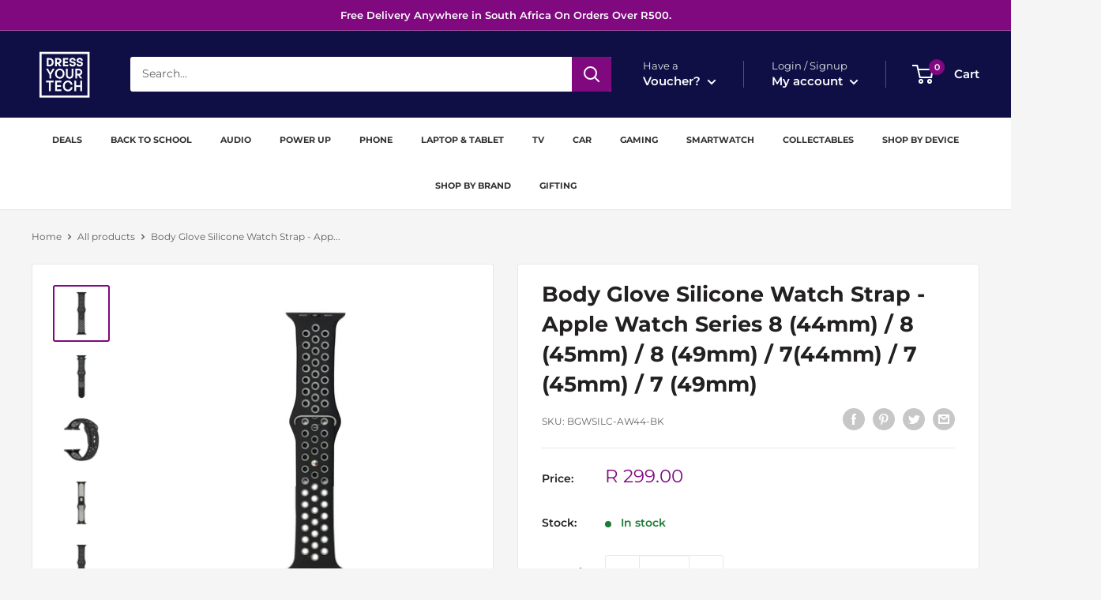

--- FILE ---
content_type: text/html; charset=utf-8
request_url: https://www.dressyourtech.co.za/products/body-glove-silicone-watch-strap-apple-watch-series-8-44mm-8-45mm-8-49mm-7-44mm-7-45mm-7-49mm
body_size: 48815
content:
<!doctype html>

<html class="no-js" lang="en">
  <head>
    <meta name="google-site-verification" content="ugGAPaP_z9TTTwd8XGocXEpTFypfAIhdkyvR61FmtjA" />
    <meta charset="utf-8">
    <meta name="viewport" content="width=device-width, initial-scale=1.0, height=device-height, minimum-scale=1.0, maximum-scale=5.0">
    <meta name="theme-color" content="#800980"><title>Body Glove Silicone Watch Strap - Apple Watch Series 8 (44mm) / 8 (45m
</title><meta name="description" content="The Body Glove Silicone Watch Strap Series for the Apple Watch 8 (44mm) / 8 (45mm) / 8 (49mm) / 7(44mm) / 7 (45mm) / 7 (49mm) brings together the perfect blend of style, comfort, and durability for your Smart Watch. Our strap comes with easy-to-use installation pins, so you can effortlessly switch it out to match your "><link rel="canonical" href="https://www.dressyourtech.co.za/products/body-glove-silicone-watch-strap-apple-watch-series-8-44mm-8-45mm-8-49mm-7-44mm-7-45mm-7-49mm"><link rel="shortcut icon" href="//www.dressyourtech.co.za/cdn/shop/files/Dress-Your-Tech-Logo-3_96x96.png?v=1707491487" type="image/png"><link rel="preload" as="style" href="//www.dressyourtech.co.za/cdn/shop/t/10/assets/theme.css?v=172093495437014974341763456692">
    <link rel="preload" as="script" href="//www.dressyourtech.co.za/cdn/shop/t/10/assets/theme.min.js?v=164977014983380440891642700305">
    <link rel="preconnect" href="https://cdn.shopify.com">
    <link rel="preconnect" href="https://fonts.shopifycdn.com">
    <link rel="dns-prefetch" href="https://productreviews.shopifycdn.com">
    <link rel="dns-prefetch" href="https://ajax.googleapis.com">
    <link rel="dns-prefetch" href="https://maps.googleapis.com">
    <link rel="dns-prefetch" href="https://maps.gstatic.com">

    <meta property="og:type" content="product">
  <meta property="og:title" content="Body Glove Silicone Watch Strap - Apple Watch Series 8 (44mm) / 8 (45mm) / 8 (49mm) / 7(44mm) / 7 (45mm) / 7 (49mm)"><meta property="og:image" content="http://www.dressyourtech.co.za/cdn/shop/files/BGWSILC-AW44-BK.jpg?v=1699282153">
    <meta property="og:image:secure_url" content="https://www.dressyourtech.co.za/cdn/shop/files/BGWSILC-AW44-BK.jpg?v=1699282153">
    <meta property="og:image:width" content="1500">
    <meta property="og:image:height" content="1500"><meta property="product:price:amount" content="299.00">
  <meta property="product:price:currency" content="ZAR"><meta property="og:description" content="The Body Glove Silicone Watch Strap Series for the Apple Watch 8 (44mm) / 8 (45mm) / 8 (49mm) / 7(44mm) / 7 (45mm) / 7 (49mm) brings together the perfect blend of style, comfort, and durability for your Smart Watch. Our strap comes with easy-to-use installation pins, so you can effortlessly switch it out to match your "><meta property="og:url" content="https://www.dressyourtech.co.za/products/body-glove-silicone-watch-strap-apple-watch-series-8-44mm-8-45mm-8-49mm-7-44mm-7-45mm-7-49mm">
<meta property="og:site_name" content="Dress Your Tech"><meta name="twitter:card" content="summary"><meta name="twitter:title" content="Body Glove Silicone Watch Strap - Apple Watch Series 8 (44mm) / 8 (45mm) / 8 (49mm) / 7(44mm) / 7 (45mm) / 7 (49mm)">
  <meta name="twitter:description" content="The Body Glove Silicone Watch Strap Series for the Apple Watch 8 (44mm) / 8 (45mm) / 8 (49mm) / 7(44mm) / 7 (45mm) / 7 (49mm) brings together the perfect blend of style, comfort, and durability for your Smart Watch.
Our strap comes with easy-to-use installation pins, so you can effortlessly switch it out to match your style.

Comfortable silicone strap
Quick-release spring bars
Durable
Stainless steel buckle
Breathable strap
1 year warranty

What&#39;s in the box1 x Body Glove Silicone Watch Strap - Apple Watch Series 8/7">
  <meta name="twitter:image" content="https://www.dressyourtech.co.za/cdn/shop/files/BGWSILC-AW44-BK_600x600_crop_center.jpg?v=1699282153">
    <link rel="preload" href="//www.dressyourtech.co.za/cdn/fonts/montserrat/montserrat_n7.3c434e22befd5c18a6b4afadb1e3d77c128c7939.woff2" as="font" type="font/woff2" crossorigin>
<link rel="preload" href="//www.dressyourtech.co.za/cdn/fonts/montserrat/montserrat_n4.81949fa0ac9fd2021e16436151e8eaa539321637.woff2" as="font" type="font/woff2" crossorigin>

<style>
  @font-face {
  font-family: Montserrat;
  font-weight: 700;
  font-style: normal;
  font-display: swap;
  src: url("//www.dressyourtech.co.za/cdn/fonts/montserrat/montserrat_n7.3c434e22befd5c18a6b4afadb1e3d77c128c7939.woff2") format("woff2"),
       url("//www.dressyourtech.co.za/cdn/fonts/montserrat/montserrat_n7.5d9fa6e2cae713c8fb539a9876489d86207fe957.woff") format("woff");
}

  @font-face {
  font-family: Montserrat;
  font-weight: 400;
  font-style: normal;
  font-display: swap;
  src: url("//www.dressyourtech.co.za/cdn/fonts/montserrat/montserrat_n4.81949fa0ac9fd2021e16436151e8eaa539321637.woff2") format("woff2"),
       url("//www.dressyourtech.co.za/cdn/fonts/montserrat/montserrat_n4.a6c632ca7b62da89c3594789ba828388aac693fe.woff") format("woff");
}

@font-face {
  font-family: Montserrat;
  font-weight: 600;
  font-style: normal;
  font-display: swap;
  src: url("//www.dressyourtech.co.za/cdn/fonts/montserrat/montserrat_n6.1326b3e84230700ef15b3a29fb520639977513e0.woff2") format("woff2"),
       url("//www.dressyourtech.co.za/cdn/fonts/montserrat/montserrat_n6.652f051080eb14192330daceed8cd53dfdc5ead9.woff") format("woff");
}

@font-face {
  font-family: Montserrat;
  font-weight: 700;
  font-style: italic;
  font-display: swap;
  src: url("//www.dressyourtech.co.za/cdn/fonts/montserrat/montserrat_i7.a0d4a463df4f146567d871890ffb3c80408e7732.woff2") format("woff2"),
       url("//www.dressyourtech.co.za/cdn/fonts/montserrat/montserrat_i7.f6ec9f2a0681acc6f8152c40921d2a4d2e1a2c78.woff") format("woff");
}


  @font-face {
  font-family: Montserrat;
  font-weight: 700;
  font-style: normal;
  font-display: swap;
  src: url("//www.dressyourtech.co.za/cdn/fonts/montserrat/montserrat_n7.3c434e22befd5c18a6b4afadb1e3d77c128c7939.woff2") format("woff2"),
       url("//www.dressyourtech.co.za/cdn/fonts/montserrat/montserrat_n7.5d9fa6e2cae713c8fb539a9876489d86207fe957.woff") format("woff");
}

  @font-face {
  font-family: Montserrat;
  font-weight: 400;
  font-style: italic;
  font-display: swap;
  src: url("//www.dressyourtech.co.za/cdn/fonts/montserrat/montserrat_i4.5a4ea298b4789e064f62a29aafc18d41f09ae59b.woff2") format("woff2"),
       url("//www.dressyourtech.co.za/cdn/fonts/montserrat/montserrat_i4.072b5869c5e0ed5b9d2021e4c2af132e16681ad2.woff") format("woff");
}

  @font-face {
  font-family: Montserrat;
  font-weight: 700;
  font-style: italic;
  font-display: swap;
  src: url("//www.dressyourtech.co.za/cdn/fonts/montserrat/montserrat_i7.a0d4a463df4f146567d871890ffb3c80408e7732.woff2") format("woff2"),
       url("//www.dressyourtech.co.za/cdn/fonts/montserrat/montserrat_i7.f6ec9f2a0681acc6f8152c40921d2a4d2e1a2c78.woff") format("woff");
}


  :root {
    --default-text-font-size : 15px;
    --base-text-font-size    : 14px;
    --heading-font-family    : Montserrat, sans-serif;
    --heading-font-weight    : 700;
    --heading-font-style     : normal;
    --text-font-family       : Montserrat, sans-serif;
    --text-font-weight       : 400;
    --text-font-style        : normal;
    --text-font-bolder-weight: 600;
    --text-link-decoration   : underline;

    --text-color               : #616161;
    --text-color-rgb           : 97, 97, 97;
    --heading-color            : #222021;
    --border-color             : #e8e8e8;
    --border-color-rgb         : 232, 232, 232;
    --form-border-color        : #dbdbdb;
    --accent-color             : #800980;
    --accent-color-rgb         : 128, 9, 128;
    --link-color               : #800980;
    --link-color-hover         : #390439;
    --background               : #f5f5f5;
    --secondary-background     : #ffffff;
    --secondary-background-rgb : 255, 255, 255;
    --accent-background        : rgba(128, 9, 128, 0.08);

    --input-background: #ffffff;

    --error-color       : #800980;
    --error-background  : rgba(128, 9, 128, 0.07);
    --success-color     : #1c7b36;
    --success-background: rgba(28, 123, 54, 0.11);

    --primary-button-background      : #800980;
    --primary-button-background-rgb  : 128, 9, 128;
    --primary-button-text-color      : #ffffff;
    --secondary-button-background    : #222021;
    --secondary-button-background-rgb: 34, 32, 33;
    --secondary-button-text-color    : #ffffff;

    --header-background      : #0f0f46;
    --header-text-color      : #ffffff;
    --header-light-text-color: #e8e8e8;
    --header-border-color    : rgba(232, 232, 232, 0.3);
    --header-accent-color    : #800980;

    --footer-background-color:    #0f0f46;
    --footer-heading-text-color:  #ffffff;
    --footer-body-text-color:     #ffffff;
    --footer-body-text-color-rgb: 255, 255, 255;
    --footer-accent-color:        #800980;
    --footer-accent-color-rgb:    128, 9, 128;
    --footer-border:              none;
    
    --flickity-arrow-color: #b5b5b5;--product-on-sale-accent           : #800980;
    --product-on-sale-accent-rgb       : 128, 9, 128;
    --product-on-sale-color            : #ffffff;
    --product-in-stock-color           : #1c7b36;
    --product-low-stock-color          : #800980;
    --product-sold-out-color           : #8a9297;
    --product-custom-label-1-background: #3f6ab1;
    --product-custom-label-1-color     : #ffffff;
    --product-custom-label-2-background: #8a44ae;
    --product-custom-label-2-color     : #ffffff;
    --product-review-star-color        : #ffbd00;

    --mobile-container-gutter : 20px;
    --desktop-container-gutter: 40px;

    /* Shopify related variables */
    --payment-terms-background-color: #f5f5f5;
  }
</style>

<script>
  // IE11 does not have support for CSS variables, so we have to polyfill them
  if (!(((window || {}).CSS || {}).supports && window.CSS.supports('(--a: 0)'))) {
    const script = document.createElement('script');
    script.type = 'text/javascript';
    script.src = 'https://cdn.jsdelivr.net/npm/css-vars-ponyfill@2';
    script.onload = function() {
      cssVars({});
    };

    document.getElementsByTagName('head')[0].appendChild(script);
  }
</script>


    <script>window.performance && window.performance.mark && window.performance.mark('shopify.content_for_header.start');</script><meta name="facebook-domain-verification" content="e1ppqfnfnze8l5vhcwdpb3k59uhalw">
<meta name="facebook-domain-verification" content="kyjtbxv7r67qeu2zabx93r0rgki4l3">
<meta id="shopify-digital-wallet" name="shopify-digital-wallet" content="/57256575167/digital_wallets/dialog">
<link rel="alternate" type="application/json+oembed" href="https://www.dressyourtech.co.za/products/body-glove-silicone-watch-strap-apple-watch-series-8-44mm-8-45mm-8-49mm-7-44mm-7-45mm-7-49mm.oembed">
<script async="async" src="/checkouts/internal/preloads.js?locale=en-ZA"></script>
<script id="shopify-features" type="application/json">{"accessToken":"248f1278eea4aac865d2dcbf9c7f2704","betas":["rich-media-storefront-analytics"],"domain":"www.dressyourtech.co.za","predictiveSearch":true,"shopId":57256575167,"locale":"en"}</script>
<script>var Shopify = Shopify || {};
Shopify.shop = "garnishonline.myshopify.com";
Shopify.locale = "en";
Shopify.currency = {"active":"ZAR","rate":"1.0"};
Shopify.country = "ZA";
Shopify.theme = {"name":"Warehouse (Page updates)","id":127962677439,"schema_name":"Warehouse","schema_version":"1.18.0","theme_store_id":871,"role":"main"};
Shopify.theme.handle = "null";
Shopify.theme.style = {"id":null,"handle":null};
Shopify.cdnHost = "www.dressyourtech.co.za/cdn";
Shopify.routes = Shopify.routes || {};
Shopify.routes.root = "/";</script>
<script type="module">!function(o){(o.Shopify=o.Shopify||{}).modules=!0}(window);</script>
<script>!function(o){function n(){var o=[];function n(){o.push(Array.prototype.slice.apply(arguments))}return n.q=o,n}var t=o.Shopify=o.Shopify||{};t.loadFeatures=n(),t.autoloadFeatures=n()}(window);</script>
<script id="shop-js-analytics" type="application/json">{"pageType":"product"}</script>
<script defer="defer" async type="module" src="//www.dressyourtech.co.za/cdn/shopifycloud/shop-js/modules/v2/client.init-shop-cart-sync_BT-GjEfc.en.esm.js"></script>
<script defer="defer" async type="module" src="//www.dressyourtech.co.za/cdn/shopifycloud/shop-js/modules/v2/chunk.common_D58fp_Oc.esm.js"></script>
<script defer="defer" async type="module" src="//www.dressyourtech.co.za/cdn/shopifycloud/shop-js/modules/v2/chunk.modal_xMitdFEc.esm.js"></script>
<script type="module">
  await import("//www.dressyourtech.co.za/cdn/shopifycloud/shop-js/modules/v2/client.init-shop-cart-sync_BT-GjEfc.en.esm.js");
await import("//www.dressyourtech.co.za/cdn/shopifycloud/shop-js/modules/v2/chunk.common_D58fp_Oc.esm.js");
await import("//www.dressyourtech.co.za/cdn/shopifycloud/shop-js/modules/v2/chunk.modal_xMitdFEc.esm.js");

  window.Shopify.SignInWithShop?.initShopCartSync?.({"fedCMEnabled":true,"windoidEnabled":true});

</script>
<script>(function() {
  var isLoaded = false;
  function asyncLoad() {
    if (isLoaded) return;
    isLoaded = true;
    var urls = ["https:\/\/chimpstatic.com\/mcjs-connected\/js\/users\/8e166ae23a1a5c315c1a08e66\/b907cf8d917d1a4fff6db870b.js?shop=garnishonline.myshopify.com","https:\/\/shy.elfsight.com\/p\/platform.js?shop=garnishonline.myshopify.com","\/\/swymv3free-01.azureedge.net\/code\/swym-shopify.js?shop=garnishonline.myshopify.com","https:\/\/widgets.automizely.com\/loyalty\/v1\/main.js?connection_id=dd1ec585bcac42cc805db4edd9a5383c\u0026mapped_org_id=ccfe0f0ff54fdf9b8de482661189df07_v1\u0026shop=garnishonline.myshopify.com","https:\/\/d1639lhkj5l89m.cloudfront.net\/js\/storefront\/uppromote.js?shop=garnishonline.myshopify.com","https:\/\/tools.luckyorange.com\/core\/lo.js?site-id=40476f20\u0026shop=garnishonline.myshopify.com","https:\/\/cdn.s3.pop-convert.com\/pcjs.production.min.js?unique_id=garnishonline.myshopify.com\u0026shop=garnishonline.myshopify.com","https:\/\/script.pop-convert.com\/new-micro\/production.pc.min.js?unique_id=garnishonline.myshopify.com\u0026shop=garnishonline.myshopify.com","https:\/\/public.zoorix.com\/sdk.min.js?shop=garnishonline.myshopify.com","\/\/backinstock.useamp.com\/widget\/45397_1767157104.js?category=bis\u0026v=6\u0026shop=garnishonline.myshopify.com"];
    for (var i = 0; i < urls.length; i++) {
      var s = document.createElement('script');
      s.type = 'text/javascript';
      s.async = true;
      s.src = urls[i];
      var x = document.getElementsByTagName('script')[0];
      x.parentNode.insertBefore(s, x);
    }
  };
  if(window.attachEvent) {
    window.attachEvent('onload', asyncLoad);
  } else {
    window.addEventListener('load', asyncLoad, false);
  }
})();</script>
<script id="__st">var __st={"a":57256575167,"offset":7200,"reqid":"009ba649-a0d2-4160-8c9b-ae7121ff41a7-1769066057","pageurl":"www.dressyourtech.co.za\/products\/body-glove-silicone-watch-strap-apple-watch-series-8-44mm-8-45mm-8-49mm-7-44mm-7-45mm-7-49mm","u":"a7e073493c87","p":"product","rtyp":"product","rid":7577632342207};</script>
<script>window.ShopifyPaypalV4VisibilityTracking = true;</script>
<script id="captcha-bootstrap">!function(){'use strict';const t='contact',e='account',n='new_comment',o=[[t,t],['blogs',n],['comments',n],[t,'customer']],c=[[e,'customer_login'],[e,'guest_login'],[e,'recover_customer_password'],[e,'create_customer']],r=t=>t.map((([t,e])=>`form[action*='/${t}']:not([data-nocaptcha='true']) input[name='form_type'][value='${e}']`)).join(','),a=t=>()=>t?[...document.querySelectorAll(t)].map((t=>t.form)):[];function s(){const t=[...o],e=r(t);return a(e)}const i='password',u='form_key',d=['recaptcha-v3-token','g-recaptcha-response','h-captcha-response',i],f=()=>{try{return window.sessionStorage}catch{return}},m='__shopify_v',_=t=>t.elements[u];function p(t,e,n=!1){try{const o=window.sessionStorage,c=JSON.parse(o.getItem(e)),{data:r}=function(t){const{data:e,action:n}=t;return t[m]||n?{data:e,action:n}:{data:t,action:n}}(c);for(const[e,n]of Object.entries(r))t.elements[e]&&(t.elements[e].value=n);n&&o.removeItem(e)}catch(o){console.error('form repopulation failed',{error:o})}}const l='form_type',E='cptcha';function T(t){t.dataset[E]=!0}const w=window,h=w.document,L='Shopify',v='ce_forms',y='captcha';let A=!1;((t,e)=>{const n=(g='f06e6c50-85a8-45c8-87d0-21a2b65856fe',I='https://cdn.shopify.com/shopifycloud/storefront-forms-hcaptcha/ce_storefront_forms_captcha_hcaptcha.v1.5.2.iife.js',D={infoText:'Protected by hCaptcha',privacyText:'Privacy',termsText:'Terms'},(t,e,n)=>{const o=w[L][v],c=o.bindForm;if(c)return c(t,g,e,D).then(n);var r;o.q.push([[t,g,e,D],n]),r=I,A||(h.body.append(Object.assign(h.createElement('script'),{id:'captcha-provider',async:!0,src:r})),A=!0)});var g,I,D;w[L]=w[L]||{},w[L][v]=w[L][v]||{},w[L][v].q=[],w[L][y]=w[L][y]||{},w[L][y].protect=function(t,e){n(t,void 0,e),T(t)},Object.freeze(w[L][y]),function(t,e,n,w,h,L){const[v,y,A,g]=function(t,e,n){const i=e?o:[],u=t?c:[],d=[...i,...u],f=r(d),m=r(i),_=r(d.filter((([t,e])=>n.includes(e))));return[a(f),a(m),a(_),s()]}(w,h,L),I=t=>{const e=t.target;return e instanceof HTMLFormElement?e:e&&e.form},D=t=>v().includes(t);t.addEventListener('submit',(t=>{const e=I(t);if(!e)return;const n=D(e)&&!e.dataset.hcaptchaBound&&!e.dataset.recaptchaBound,o=_(e),c=g().includes(e)&&(!o||!o.value);(n||c)&&t.preventDefault(),c&&!n&&(function(t){try{if(!f())return;!function(t){const e=f();if(!e)return;const n=_(t);if(!n)return;const o=n.value;o&&e.removeItem(o)}(t);const e=Array.from(Array(32),(()=>Math.random().toString(36)[2])).join('');!function(t,e){_(t)||t.append(Object.assign(document.createElement('input'),{type:'hidden',name:u})),t.elements[u].value=e}(t,e),function(t,e){const n=f();if(!n)return;const o=[...t.querySelectorAll(`input[type='${i}']`)].map((({name:t})=>t)),c=[...d,...o],r={};for(const[a,s]of new FormData(t).entries())c.includes(a)||(r[a]=s);n.setItem(e,JSON.stringify({[m]:1,action:t.action,data:r}))}(t,e)}catch(e){console.error('failed to persist form',e)}}(e),e.submit())}));const S=(t,e)=>{t&&!t.dataset[E]&&(n(t,e.some((e=>e===t))),T(t))};for(const o of['focusin','change'])t.addEventListener(o,(t=>{const e=I(t);D(e)&&S(e,y())}));const B=e.get('form_key'),M=e.get(l),P=B&&M;t.addEventListener('DOMContentLoaded',(()=>{const t=y();if(P)for(const e of t)e.elements[l].value===M&&p(e,B);[...new Set([...A(),...v().filter((t=>'true'===t.dataset.shopifyCaptcha))])].forEach((e=>S(e,t)))}))}(h,new URLSearchParams(w.location.search),n,t,e,['guest_login'])})(!0,!1)}();</script>
<script integrity="sha256-4kQ18oKyAcykRKYeNunJcIwy7WH5gtpwJnB7kiuLZ1E=" data-source-attribution="shopify.loadfeatures" defer="defer" src="//www.dressyourtech.co.za/cdn/shopifycloud/storefront/assets/storefront/load_feature-a0a9edcb.js" crossorigin="anonymous"></script>
<script data-source-attribution="shopify.dynamic_checkout.dynamic.init">var Shopify=Shopify||{};Shopify.PaymentButton=Shopify.PaymentButton||{isStorefrontPortableWallets:!0,init:function(){window.Shopify.PaymentButton.init=function(){};var t=document.createElement("script");t.src="https://www.dressyourtech.co.za/cdn/shopifycloud/portable-wallets/latest/portable-wallets.en.js",t.type="module",document.head.appendChild(t)}};
</script>
<script data-source-attribution="shopify.dynamic_checkout.buyer_consent">
  function portableWalletsHideBuyerConsent(e){var t=document.getElementById("shopify-buyer-consent"),n=document.getElementById("shopify-subscription-policy-button");t&&n&&(t.classList.add("hidden"),t.setAttribute("aria-hidden","true"),n.removeEventListener("click",e))}function portableWalletsShowBuyerConsent(e){var t=document.getElementById("shopify-buyer-consent"),n=document.getElementById("shopify-subscription-policy-button");t&&n&&(t.classList.remove("hidden"),t.removeAttribute("aria-hidden"),n.addEventListener("click",e))}window.Shopify?.PaymentButton&&(window.Shopify.PaymentButton.hideBuyerConsent=portableWalletsHideBuyerConsent,window.Shopify.PaymentButton.showBuyerConsent=portableWalletsShowBuyerConsent);
</script>
<script data-source-attribution="shopify.dynamic_checkout.cart.bootstrap">document.addEventListener("DOMContentLoaded",(function(){function t(){return document.querySelector("shopify-accelerated-checkout-cart, shopify-accelerated-checkout")}if(t())Shopify.PaymentButton.init();else{new MutationObserver((function(e,n){t()&&(Shopify.PaymentButton.init(),n.disconnect())})).observe(document.body,{childList:!0,subtree:!0})}}));
</script>

<script>window.performance && window.performance.mark && window.performance.mark('shopify.content_for_header.end');</script>

    <link rel="stylesheet" href="//www.dressyourtech.co.za/cdn/shop/t/10/assets/theme.css?v=172093495437014974341763456692">

    
  <script type="application/ld+json">
  {
    "@context": "http://schema.org",
    "@type": "Product",
    "offers": [{
          "@type": "Offer",
          "name": "500g",
          "availability":"https://schema.org/InStock",
          "price": 299.0,
          "priceCurrency": "ZAR",
          "priceValidUntil": "2026-02-01","sku": "BGWSILC-AW44-BK","url": "/products/body-glove-silicone-watch-strap-apple-watch-series-8-44mm-8-45mm-8-49mm-7-44mm-7-45mm-7-49mm?variant=42591663751359"
        }
],
      "gtin13": "6008076070587",
      "productId": "6008076070587",
    "brand": {
      "name": "Garnish.Tech"
    },
    "name": "Body Glove Silicone Watch Strap - Apple Watch Series 8 (44mm) \/ 8 (45mm) \/ 8 (49mm) \/ 7(44mm) \/ 7 (45mm) \/ 7 (49mm)",
    "description": "The Body Glove Silicone Watch Strap Series for the Apple Watch 8 (44mm) \/ 8 (45mm) \/ 8 (49mm) \/ 7(44mm) \/ 7 (45mm) \/ 7 (49mm) brings together the perfect blend of style, comfort, and durability for your Smart Watch.\nOur strap comes with easy-to-use installation pins, so you can effortlessly switch it out to match your style.\n\nComfortable silicone strap\nQuick-release spring bars\nDurable\nStainless steel buckle\nBreathable strap\n1 year warranty\n\nWhat's in the box1 x Body Glove Silicone Watch Strap - Apple Watch Series 8\/7",
    "category": "Other Accessories",
    "url": "/products/body-glove-silicone-watch-strap-apple-watch-series-8-44mm-8-45mm-8-49mm-7-44mm-7-45mm-7-49mm",
    "sku": "BGWSILC-AW44-BK",
    "image": {
      "@type": "ImageObject",
      "url": "https://www.dressyourtech.co.za/cdn/shop/files/BGWSILC-AW44-BK_1024x.jpg?v=1699282153",
      "image": "https://www.dressyourtech.co.za/cdn/shop/files/BGWSILC-AW44-BK_1024x.jpg?v=1699282153",
      "name": "Body Glove Silicone Watch Strap - Apple Watch Series 8 (44mm) \/ 8 (45mm) \/ 8 (49mm) \/ 7(44mm) \/ 7 (45mm) \/ 7 (49mm)",
      "width": "1024",
      "height": "1024"
    }
  }
  </script>



  <script type="application/ld+json">
  {
    "@context": "http://schema.org",
    "@type": "BreadcrumbList",
  "itemListElement": [{
      "@type": "ListItem",
      "position": 1,
      "name": "Home",
      "item": "https://www.dressyourtech.co.za"
    },{
          "@type": "ListItem",
          "position": 2,
          "name": "Body Glove Silicone Watch Strap - Apple Watch Series 8 (44mm) \/ 8 (45mm) \/ 8 (49mm) \/ 7(44mm) \/ 7 (45mm) \/ 7 (49mm)",
          "item": "https://www.dressyourtech.co.za/products/body-glove-silicone-watch-strap-apple-watch-series-8-44mm-8-45mm-8-49mm-7-44mm-7-45mm-7-49mm"
        }]
  }
  </script>


    <script>
      // This allows to expose several variables to the global scope, to be used in scripts
      window.theme = {
        pageType: "product",
        cartCount: 0,
        moneyFormat: "R {{amount}}",
        moneyWithCurrencyFormat: "R {{amount}} ZAR",
        showDiscount: true,
        discountMode: "percentage",
        searchMode: "product,article",
        searchUnavailableProducts: "last",
        cartType: "drawer"
      };

      window.routes = {
        rootUrl: "\/",
        rootUrlWithoutSlash: '',
        cartUrl: "\/cart",
        cartAddUrl: "\/cart\/add",
        cartChangeUrl: "\/cart\/change",
        searchUrl: "\/search",
        productRecommendationsUrl: "\/recommendations\/products"
      };

      window.languages = {
        productRegularPrice: "Regular price",
        productSalePrice: "Sale price",
        collectionOnSaleLabel: "Save {{savings}}",
        productFormUnavailable: "Unavailable",
        productFormAddToCart: "Add to cart",
        productFormSoldOut: "I\u0026#39;ll be back",
        productAdded: "Product has been added to your cart",
        productAddedShort: "Added!",
        shippingEstimatorNoResults: "No shipping could be found for your address.",
        shippingEstimatorOneResult: "There is one shipping rate for your address:",
        shippingEstimatorMultipleResults: "There are {{count}} shipping rates for your address:",
        shippingEstimatorErrors: "There are some errors:"
      };

      window.lazySizesConfig = {
        loadHidden: false,
        hFac: 0.8,
        expFactor: 3,
        customMedia: {
          '--phone': '(max-width: 640px)',
          '--tablet': '(min-width: 641px) and (max-width: 1023px)',
          '--lap': '(min-width: 1024px)'
        }
      };

      document.documentElement.className = document.documentElement.className.replace('no-js', 'js');
    </script><script src="//www.dressyourtech.co.za/cdn/shop/t/10/assets/theme.min.js?v=164977014983380440891642700305" defer></script>
    <script src="//www.dressyourtech.co.za/cdn/shop/t/10/assets/custom.js?v=90373254691674712701635843937" defer></script><script>
        (function () {
          window.onpageshow = function() {
            // We force re-freshing the cart content onpageshow, as most browsers will serve a cache copy when hitting the
            // back button, which cause staled data
            document.documentElement.dispatchEvent(new CustomEvent('cart:refresh', {
              bubbles: true,
              detail: {scrollToTop: false}
            }));
          };
        })();
      </script><style>
    .icon-wishlist-heart-empty{
    margin-top:9px !important;
    }
      
    </style>
  <script src="https://cdnjs.cloudflare.com/ajax/libs/jquery/3.2.1/jquery.min.js"></script>
            
  <script type="text/javascript">if(typeof window.hulkappsWishlist === 'undefined') {
        window.hulkappsWishlist = {};
        }
        window.hulkappsWishlist.baseURL = '/apps/advanced-wishlist/api';
        window.hulkappsWishlist.hasAppBlockSupport = '';

        </script>


	<script>var loox_global_hash = '1744893732320';</script><style>.loox-reviews-default { max-width: 1200px; margin: 0 auto; }.loox-rating .loox-icon { color:#c80017; }
:root { --lxs-rating-icon-color: #c80017; }</style>

<script>
	window.StoreCreditInit = {
		shop: 'garnishonline.myshopify.com',
		cashback_widget_status: 0
	}
</script>




    <!-- Hotjar Tracking Code for Site 5194831 (name missing) -->
<script>
    (function(h,o,t,j,a,r){
        h.hj=h.hj||function(){(h.hj.q=h.hj.q||[]).push(arguments)};
        h._hjSettings={hjid:5194831,hjsv:6};
        a=o.getElementsByTagName('head')[0];
        r=o.createElement('script');r.async=1;
        r.src=t+h._hjSettings.hjid+j+h._hjSettings.hjsv;
        a.appendChild(r);
    })(window,document,'https://static.hotjar.com/c/hotjar-','.js?sv=');
</script>
    
<!-- BEGIN app block: shopify://apps/judge-me-reviews/blocks/judgeme_core/61ccd3b1-a9f2-4160-9fe9-4fec8413e5d8 --><!-- Start of Judge.me Core -->






<link rel="dns-prefetch" href="https://cdnwidget.judge.me">
<link rel="dns-prefetch" href="https://cdn.judge.me">
<link rel="dns-prefetch" href="https://cdn1.judge.me">
<link rel="dns-prefetch" href="https://api.judge.me">

<script data-cfasync='false' class='jdgm-settings-script'>window.jdgmSettings={"pagination":5,"disable_web_reviews":true,"badge_no_review_text":"No reviews","badge_n_reviews_text":"{{ n }} review/reviews","badge_star_color":"#800980","hide_badge_preview_if_no_reviews":true,"badge_hide_text":false,"enforce_center_preview_badge":false,"widget_title":"Customer Reviews","widget_open_form_text":"Write a review","widget_close_form_text":"Cancel review","widget_refresh_page_text":"Refresh page","widget_summary_text":"Based on {{ number_of_reviews }} review/reviews","widget_no_review_text":"Be the first to write a review","widget_name_field_text":"Display name","widget_verified_name_field_text":"Verified Name (public)","widget_name_placeholder_text":"Display name","widget_required_field_error_text":"This field is required.","widget_email_field_text":"Email address","widget_verified_email_field_text":"Verified Email (private, can not be edited)","widget_email_placeholder_text":"Your email address","widget_email_field_error_text":"Please enter a valid email address.","widget_rating_field_text":"Rating","widget_review_title_field_text":"Review Title","widget_review_title_placeholder_text":"Give your review a title","widget_review_body_field_text":"Review content","widget_review_body_placeholder_text":"Start writing here...","widget_pictures_field_text":"Picture/Video (optional)","widget_submit_review_text":"Submit Review","widget_submit_verified_review_text":"Submit Verified Review","widget_submit_success_msg_with_auto_publish":"Thank you! Please refresh the page in a few moments to see your review. You can remove or edit your review by logging into \u003ca href='https://judge.me/login' target='_blank' rel='nofollow noopener'\u003eJudge.me\u003c/a\u003e","widget_submit_success_msg_no_auto_publish":"Thank you! Your review will be published as soon as it is approved by the shop admin. You can remove or edit your review by logging into \u003ca href='https://judge.me/login' target='_blank' rel='nofollow noopener'\u003eJudge.me\u003c/a\u003e","widget_show_default_reviews_out_of_total_text":"Showing {{ n_reviews_shown }} out of {{ n_reviews }} reviews.","widget_show_all_link_text":"Show all","widget_show_less_link_text":"Show less","widget_author_said_text":"{{ reviewer_name }} said:","widget_days_text":"{{ n }} days ago","widget_weeks_text":"{{ n }} week/weeks ago","widget_months_text":"{{ n }} month/months ago","widget_years_text":"{{ n }} year/years ago","widget_yesterday_text":"Yesterday","widget_today_text":"Today","widget_replied_text":"\u003e\u003e {{ shop_name }} replied:","widget_read_more_text":"Read more","widget_reviewer_name_as_initial":"","widget_rating_filter_color":"#fbcd0a","widget_rating_filter_see_all_text":"See all reviews","widget_sorting_most_recent_text":"Most Recent","widget_sorting_highest_rating_text":"Highest Rating","widget_sorting_lowest_rating_text":"Lowest Rating","widget_sorting_with_pictures_text":"Only Pictures","widget_sorting_most_helpful_text":"Most Helpful","widget_open_question_form_text":"Ask a question","widget_reviews_subtab_text":"Reviews","widget_questions_subtab_text":"Questions","widget_question_label_text":"Question","widget_answer_label_text":"Answer","widget_question_placeholder_text":"Write your question here","widget_submit_question_text":"Submit Question","widget_question_submit_success_text":"Thank you for your question! We will notify you once it gets answered.","widget_star_color":"#800980","verified_badge_text":"Verified","verified_badge_bg_color":"","verified_badge_text_color":"","verified_badge_placement":"left-of-reviewer-name","widget_review_max_height":"","widget_hide_border":false,"widget_social_share":false,"widget_thumb":false,"widget_review_location_show":false,"widget_location_format":"","all_reviews_include_out_of_store_products":true,"all_reviews_out_of_store_text":"(out of store)","all_reviews_pagination":100,"all_reviews_product_name_prefix_text":"about","enable_review_pictures":true,"enable_question_anwser":false,"widget_theme":"default","review_date_format":"timestamp","default_sort_method":"most-recent","widget_product_reviews_subtab_text":"Product Reviews","widget_shop_reviews_subtab_text":"Shop Reviews","widget_other_products_reviews_text":"Reviews for other products","widget_store_reviews_subtab_text":"Store reviews","widget_no_store_reviews_text":"This store hasn't received any reviews yet","widget_web_restriction_product_reviews_text":"This product hasn't received any reviews yet","widget_no_items_text":"No items found","widget_show_more_text":"Show more","widget_write_a_store_review_text":"Write a Store Review","widget_other_languages_heading":"Reviews in Other Languages","widget_translate_review_text":"Translate review to {{ language }}","widget_translating_review_text":"Translating...","widget_show_original_translation_text":"Show original ({{ language }})","widget_translate_review_failed_text":"Review couldn't be translated.","widget_translate_review_retry_text":"Retry","widget_translate_review_try_again_later_text":"Try again later","show_product_url_for_grouped_product":false,"widget_sorting_pictures_first_text":"Pictures First","show_pictures_on_all_rev_page_mobile":false,"show_pictures_on_all_rev_page_desktop":false,"floating_tab_hide_mobile_install_preference":false,"floating_tab_button_name":"★ Reviews","floating_tab_title":"Let customers speak for us","floating_tab_button_color":"","floating_tab_button_background_color":"","floating_tab_url":"","floating_tab_url_enabled":false,"floating_tab_tab_style":"text","all_reviews_text_badge_text":"Customers rate us {{ shop.metafields.judgeme.all_reviews_rating | round: 1 }}/5 based on {{ shop.metafields.judgeme.all_reviews_count }} reviews.","all_reviews_text_badge_text_branded_style":"{{ shop.metafields.judgeme.all_reviews_rating | round: 1 }} out of 5 stars based on {{ shop.metafields.judgeme.all_reviews_count }} reviews","is_all_reviews_text_badge_a_link":false,"show_stars_for_all_reviews_text_badge":false,"all_reviews_text_badge_url":"","all_reviews_text_style":"branded","all_reviews_text_color_style":"judgeme_brand_color","all_reviews_text_color":"#108474","all_reviews_text_show_jm_brand":false,"featured_carousel_show_header":true,"featured_carousel_title":"Let customers speak for us","testimonials_carousel_title":"Customers are saying","videos_carousel_title":"Real customer stories","cards_carousel_title":"Customers are saying","featured_carousel_count_text":"from {{ n }} reviews","featured_carousel_add_link_to_all_reviews_page":false,"featured_carousel_url":"","featured_carousel_show_images":true,"featured_carousel_autoslide_interval":5,"featured_carousel_arrows_on_the_sides":false,"featured_carousel_height":250,"featured_carousel_width":80,"featured_carousel_image_size":0,"featured_carousel_image_height":250,"featured_carousel_arrow_color":"#eeeeee","verified_count_badge_style":"branded","verified_count_badge_orientation":"horizontal","verified_count_badge_color_style":"judgeme_brand_color","verified_count_badge_color":"#108474","is_verified_count_badge_a_link":false,"verified_count_badge_url":"","verified_count_badge_show_jm_brand":true,"widget_rating_preset_default":5,"widget_first_sub_tab":"product-reviews","widget_show_histogram":true,"widget_histogram_use_custom_color":false,"widget_pagination_use_custom_color":false,"widget_star_use_custom_color":false,"widget_verified_badge_use_custom_color":false,"widget_write_review_use_custom_color":false,"picture_reminder_submit_button":"Upload Pictures","enable_review_videos":false,"mute_video_by_default":false,"widget_sorting_videos_first_text":"Videos First","widget_review_pending_text":"Pending","featured_carousel_items_for_large_screen":3,"social_share_options_order":"Facebook,Twitter","remove_microdata_snippet":false,"disable_json_ld":false,"enable_json_ld_products":false,"preview_badge_show_question_text":false,"preview_badge_no_question_text":"No questions","preview_badge_n_question_text":"{{ number_of_questions }} question/questions","qa_badge_show_icon":false,"qa_badge_position":"same-row","remove_judgeme_branding":false,"widget_add_search_bar":false,"widget_search_bar_placeholder":"Search","widget_sorting_verified_only_text":"Verified only","featured_carousel_theme":"default","featured_carousel_show_rating":true,"featured_carousel_show_title":true,"featured_carousel_show_body":true,"featured_carousel_show_date":false,"featured_carousel_show_reviewer":true,"featured_carousel_show_product":false,"featured_carousel_header_background_color":"#108474","featured_carousel_header_text_color":"#ffffff","featured_carousel_name_product_separator":"reviewed","featured_carousel_full_star_background":"#108474","featured_carousel_empty_star_background":"#dadada","featured_carousel_vertical_theme_background":"#f9fafb","featured_carousel_verified_badge_enable":true,"featured_carousel_verified_badge_color":"#108474","featured_carousel_border_style":"round","featured_carousel_review_line_length_limit":3,"featured_carousel_more_reviews_button_text":"Read more reviews","featured_carousel_view_product_button_text":"View product","all_reviews_page_load_reviews_on":"scroll","all_reviews_page_load_more_text":"Load More Reviews","disable_fb_tab_reviews":false,"enable_ajax_cdn_cache":false,"widget_advanced_speed_features":5,"widget_public_name_text":"displayed publicly like","default_reviewer_name":"John Smith","default_reviewer_name_has_non_latin":true,"widget_reviewer_anonymous":"Anonymous","medals_widget_title":"Judge.me Review Medals","medals_widget_background_color":"#f9fafb","medals_widget_position":"footer_all_pages","medals_widget_border_color":"#f9fafb","medals_widget_verified_text_position":"left","medals_widget_use_monochromatic_version":false,"medals_widget_elements_color":"#108474","show_reviewer_avatar":true,"widget_invalid_yt_video_url_error_text":"Not a YouTube video URL","widget_max_length_field_error_text":"Please enter no more than {0} characters.","widget_show_country_flag":false,"widget_show_collected_via_shop_app":true,"widget_verified_by_shop_badge_style":"light","widget_verified_by_shop_text":"Verified by Shop","widget_show_photo_gallery":false,"widget_load_with_code_splitting":true,"widget_ugc_install_preference":false,"widget_ugc_title":"Made by us, Shared by you","widget_ugc_subtitle":"Tag us to see your picture featured in our page","widget_ugc_arrows_color":"#ffffff","widget_ugc_primary_button_text":"Buy Now","widget_ugc_primary_button_background_color":"#108474","widget_ugc_primary_button_text_color":"#ffffff","widget_ugc_primary_button_border_width":"0","widget_ugc_primary_button_border_style":"none","widget_ugc_primary_button_border_color":"#108474","widget_ugc_primary_button_border_radius":"25","widget_ugc_secondary_button_text":"Load More","widget_ugc_secondary_button_background_color":"#ffffff","widget_ugc_secondary_button_text_color":"#108474","widget_ugc_secondary_button_border_width":"2","widget_ugc_secondary_button_border_style":"solid","widget_ugc_secondary_button_border_color":"#108474","widget_ugc_secondary_button_border_radius":"25","widget_ugc_reviews_button_text":"View Reviews","widget_ugc_reviews_button_background_color":"#ffffff","widget_ugc_reviews_button_text_color":"#108474","widget_ugc_reviews_button_border_width":"2","widget_ugc_reviews_button_border_style":"solid","widget_ugc_reviews_button_border_color":"#108474","widget_ugc_reviews_button_border_radius":"25","widget_ugc_reviews_button_link_to":"judgeme-reviews-page","widget_ugc_show_post_date":true,"widget_ugc_max_width":"800","widget_rating_metafield_value_type":true,"widget_primary_color":"#800980","widget_enable_secondary_color":false,"widget_secondary_color":"#edf5f5","widget_summary_average_rating_text":"{{ average_rating }} out of 5","widget_media_grid_title":"Customer photos \u0026 videos","widget_media_grid_see_more_text":"See more","widget_round_style":false,"widget_show_product_medals":false,"widget_verified_by_judgeme_text":"Verified by Judge.me","widget_show_store_medals":true,"widget_verified_by_judgeme_text_in_store_medals":"Verified by Judge.me","widget_media_field_exceed_quantity_message":"Sorry, we can only accept {{ max_media }} for one review.","widget_media_field_exceed_limit_message":"{{ file_name }} is too large, please select a {{ media_type }} less than {{ size_limit }}MB.","widget_review_submitted_text":"Review Submitted!","widget_question_submitted_text":"Question Submitted!","widget_close_form_text_question":"Cancel","widget_write_your_answer_here_text":"Write your answer here","widget_enabled_branded_link":true,"widget_show_collected_by_judgeme":false,"widget_reviewer_name_color":"","widget_write_review_text_color":"","widget_write_review_bg_color":"","widget_collected_by_judgeme_text":"collected by Judge.me","widget_pagination_type":"standard","widget_load_more_text":"Load More","widget_load_more_color":"#108474","widget_full_review_text":"Full Review","widget_read_more_reviews_text":"Read More Reviews","widget_read_questions_text":"Read Questions","widget_questions_and_answers_text":"Questions \u0026 Answers","widget_verified_by_text":"Verified by","widget_verified_text":"Verified","widget_number_of_reviews_text":"{{ number_of_reviews }} reviews","widget_back_button_text":"Back","widget_next_button_text":"Next","widget_custom_forms_filter_button":"Filters","custom_forms_style":"horizontal","widget_show_review_information":false,"how_reviews_are_collected":"How reviews are collected?","widget_show_review_keywords":false,"widget_gdpr_statement":"How we use your data: We'll only contact you about the review you left, and only if necessary. By submitting your review, you agree to Judge.me's \u003ca href='https://judge.me/terms' target='_blank' rel='nofollow noopener'\u003eterms\u003c/a\u003e, \u003ca href='https://judge.me/privacy' target='_blank' rel='nofollow noopener'\u003eprivacy\u003c/a\u003e and \u003ca href='https://judge.me/content-policy' target='_blank' rel='nofollow noopener'\u003econtent\u003c/a\u003e policies.","widget_multilingual_sorting_enabled":false,"widget_translate_review_content_enabled":false,"widget_translate_review_content_method":"manual","popup_widget_review_selection":"automatically_with_pictures","popup_widget_round_border_style":true,"popup_widget_show_title":true,"popup_widget_show_body":true,"popup_widget_show_reviewer":false,"popup_widget_show_product":true,"popup_widget_show_pictures":true,"popup_widget_use_review_picture":true,"popup_widget_show_on_home_page":true,"popup_widget_show_on_product_page":true,"popup_widget_show_on_collection_page":true,"popup_widget_show_on_cart_page":true,"popup_widget_position":"bottom_left","popup_widget_first_review_delay":5,"popup_widget_duration":5,"popup_widget_interval":5,"popup_widget_review_count":5,"popup_widget_hide_on_mobile":true,"review_snippet_widget_round_border_style":true,"review_snippet_widget_card_color":"#FFFFFF","review_snippet_widget_slider_arrows_background_color":"#FFFFFF","review_snippet_widget_slider_arrows_color":"#000000","review_snippet_widget_star_color":"#108474","show_product_variant":false,"all_reviews_product_variant_label_text":"Variant: ","widget_show_verified_branding":false,"widget_ai_summary_title":"Customers say","widget_ai_summary_disclaimer":"AI-powered review summary based on recent customer reviews","widget_show_ai_summary":false,"widget_show_ai_summary_bg":false,"widget_show_review_title_input":true,"redirect_reviewers_invited_via_email":"review_widget","request_store_review_after_product_review":false,"request_review_other_products_in_order":false,"review_form_color_scheme":"default","review_form_corner_style":"square","review_form_star_color":{},"review_form_text_color":"#333333","review_form_background_color":"#ffffff","review_form_field_background_color":"#fafafa","review_form_button_color":{},"review_form_button_text_color":"#ffffff","review_form_modal_overlay_color":"#000000","review_content_screen_title_text":"How would you rate this product?","review_content_introduction_text":"We would love it if you would share a bit about your experience.","store_review_form_title_text":"How would you rate this store?","store_review_form_introduction_text":"We would love it if you would share a bit about your experience.","show_review_guidance_text":true,"one_star_review_guidance_text":"Poor","five_star_review_guidance_text":"Great","customer_information_screen_title_text":"About you","customer_information_introduction_text":"Please tell us more about you.","custom_questions_screen_title_text":"Your experience in more detail","custom_questions_introduction_text":"Here are a few questions to help us understand more about your experience.","review_submitted_screen_title_text":"Thanks for your review!","review_submitted_screen_thank_you_text":"We are processing it and it will appear on the store soon.","review_submitted_screen_email_verification_text":"Please confirm your email by clicking the link we just sent you. This helps us keep reviews authentic.","review_submitted_request_store_review_text":"Would you like to share your experience of shopping with us?","review_submitted_review_other_products_text":"Would you like to review these products?","store_review_screen_title_text":"Would you like to share your experience of shopping with us?","store_review_introduction_text":"We value your feedback and use it to improve. Please share any thoughts or suggestions you have.","reviewer_media_screen_title_picture_text":"Share a picture","reviewer_media_introduction_picture_text":"Upload a photo to support your review.","reviewer_media_screen_title_video_text":"Share a video","reviewer_media_introduction_video_text":"Upload a video to support your review.","reviewer_media_screen_title_picture_or_video_text":"Share a picture or video","reviewer_media_introduction_picture_or_video_text":"Upload a photo or video to support your review.","reviewer_media_youtube_url_text":"Paste your Youtube URL here","advanced_settings_next_step_button_text":"Next","advanced_settings_close_review_button_text":"Close","modal_write_review_flow":false,"write_review_flow_required_text":"Required","write_review_flow_privacy_message_text":"We respect your privacy.","write_review_flow_anonymous_text":"Post review as anonymous","write_review_flow_visibility_text":"This won't be visible to other customers.","write_review_flow_multiple_selection_help_text":"Select as many as you like","write_review_flow_single_selection_help_text":"Select one option","write_review_flow_required_field_error_text":"This field is required","write_review_flow_invalid_email_error_text":"Please enter a valid email address","write_review_flow_max_length_error_text":"Max. {{ max_length }} characters.","write_review_flow_media_upload_text":"\u003cb\u003eClick to upload\u003c/b\u003e or drag and drop","write_review_flow_gdpr_statement":"We'll only contact you about your review if necessary. By submitting your review, you agree to our \u003ca href='https://judge.me/terms' target='_blank' rel='nofollow noopener'\u003eterms and conditions\u003c/a\u003e and \u003ca href='https://judge.me/privacy' target='_blank' rel='nofollow noopener'\u003eprivacy policy\u003c/a\u003e.","rating_only_reviews_enabled":false,"show_negative_reviews_help_screen":false,"new_review_flow_help_screen_rating_threshold":3,"negative_review_resolution_screen_title_text":"Tell us more","negative_review_resolution_text":"Your experience matters to us. If there were issues with your purchase, we're here to help. Feel free to reach out to us, we'd love the opportunity to make things right.","negative_review_resolution_button_text":"Contact us","negative_review_resolution_proceed_with_review_text":"Leave a review","negative_review_resolution_subject":"Issue with purchase from {{ shop_name }}.{{ order_name }}","preview_badge_collection_page_install_status":false,"widget_review_custom_css":"","preview_badge_custom_css":"","preview_badge_stars_count":"5-stars","featured_carousel_custom_css":"","floating_tab_custom_css":"","all_reviews_widget_custom_css":"","medals_widget_custom_css":"","verified_badge_custom_css":"","all_reviews_text_custom_css":"","transparency_badges_collected_via_store_invite":false,"transparency_badges_from_another_provider":false,"transparency_badges_collected_from_store_visitor":false,"transparency_badges_collected_by_verified_review_provider":false,"transparency_badges_earned_reward":false,"transparency_badges_collected_via_store_invite_text":"Review collected via store invitation","transparency_badges_from_another_provider_text":"Review collected from another provider","transparency_badges_collected_from_store_visitor_text":"Review collected from a store visitor","transparency_badges_written_in_google_text":"Review written in Google","transparency_badges_written_in_etsy_text":"Review written in Etsy","transparency_badges_written_in_shop_app_text":"Review written in Shop App","transparency_badges_earned_reward_text":"Review earned a reward for future purchase","product_review_widget_per_page":10,"widget_store_review_label_text":"Review about the store","checkout_comment_extension_title_on_product_page":"Customer Comments","checkout_comment_extension_num_latest_comment_show":5,"checkout_comment_extension_format":"name_and_timestamp","checkout_comment_customer_name":"last_initial","checkout_comment_comment_notification":true,"preview_badge_collection_page_install_preference":false,"preview_badge_home_page_install_preference":false,"preview_badge_product_page_install_preference":false,"review_widget_install_preference":"","review_carousel_install_preference":false,"floating_reviews_tab_install_preference":"none","verified_reviews_count_badge_install_preference":false,"all_reviews_text_install_preference":false,"review_widget_best_location":false,"judgeme_medals_install_preference":false,"review_widget_revamp_enabled":false,"review_widget_qna_enabled":false,"review_widget_header_theme":"minimal","review_widget_widget_title_enabled":true,"review_widget_header_text_size":"medium","review_widget_header_text_weight":"regular","review_widget_average_rating_style":"compact","review_widget_bar_chart_enabled":true,"review_widget_bar_chart_type":"numbers","review_widget_bar_chart_style":"standard","review_widget_expanded_media_gallery_enabled":false,"review_widget_reviews_section_theme":"standard","review_widget_image_style":"thumbnails","review_widget_review_image_ratio":"square","review_widget_stars_size":"medium","review_widget_verified_badge":"standard_text","review_widget_review_title_text_size":"medium","review_widget_review_text_size":"medium","review_widget_review_text_length":"medium","review_widget_number_of_columns_desktop":3,"review_widget_carousel_transition_speed":5,"review_widget_custom_questions_answers_display":"always","review_widget_button_text_color":"#FFFFFF","review_widget_text_color":"#000000","review_widget_lighter_text_color":"#7B7B7B","review_widget_corner_styling":"soft","review_widget_review_word_singular":"review","review_widget_review_word_plural":"reviews","review_widget_voting_label":"Helpful?","review_widget_shop_reply_label":"Reply from {{ shop_name }}:","review_widget_filters_title":"Filters","qna_widget_question_word_singular":"Question","qna_widget_question_word_plural":"Questions","qna_widget_answer_reply_label":"Answer from {{ answerer_name }}:","qna_content_screen_title_text":"Ask a question about this product","qna_widget_question_required_field_error_text":"Please enter your question.","qna_widget_flow_gdpr_statement":"We'll only contact you about your question if necessary. By submitting your question, you agree to our \u003ca href='https://judge.me/terms' target='_blank' rel='nofollow noopener'\u003eterms and conditions\u003c/a\u003e and \u003ca href='https://judge.me/privacy' target='_blank' rel='nofollow noopener'\u003eprivacy policy\u003c/a\u003e.","qna_widget_question_submitted_text":"Thanks for your question!","qna_widget_close_form_text_question":"Close","qna_widget_question_submit_success_text":"We’ll notify you by email when your question is answered.","all_reviews_widget_v2025_enabled":false,"all_reviews_widget_v2025_header_theme":"default","all_reviews_widget_v2025_widget_title_enabled":true,"all_reviews_widget_v2025_header_text_size":"medium","all_reviews_widget_v2025_header_text_weight":"regular","all_reviews_widget_v2025_average_rating_style":"compact","all_reviews_widget_v2025_bar_chart_enabled":true,"all_reviews_widget_v2025_bar_chart_type":"numbers","all_reviews_widget_v2025_bar_chart_style":"standard","all_reviews_widget_v2025_expanded_media_gallery_enabled":false,"all_reviews_widget_v2025_show_store_medals":true,"all_reviews_widget_v2025_show_photo_gallery":true,"all_reviews_widget_v2025_show_review_keywords":false,"all_reviews_widget_v2025_show_ai_summary":false,"all_reviews_widget_v2025_show_ai_summary_bg":false,"all_reviews_widget_v2025_add_search_bar":false,"all_reviews_widget_v2025_default_sort_method":"most-recent","all_reviews_widget_v2025_reviews_per_page":10,"all_reviews_widget_v2025_reviews_section_theme":"default","all_reviews_widget_v2025_image_style":"thumbnails","all_reviews_widget_v2025_review_image_ratio":"square","all_reviews_widget_v2025_stars_size":"medium","all_reviews_widget_v2025_verified_badge":"bold_badge","all_reviews_widget_v2025_review_title_text_size":"medium","all_reviews_widget_v2025_review_text_size":"medium","all_reviews_widget_v2025_review_text_length":"medium","all_reviews_widget_v2025_number_of_columns_desktop":3,"all_reviews_widget_v2025_carousel_transition_speed":5,"all_reviews_widget_v2025_custom_questions_answers_display":"always","all_reviews_widget_v2025_show_product_variant":false,"all_reviews_widget_v2025_show_reviewer_avatar":true,"all_reviews_widget_v2025_reviewer_name_as_initial":"","all_reviews_widget_v2025_review_location_show":false,"all_reviews_widget_v2025_location_format":"","all_reviews_widget_v2025_show_country_flag":false,"all_reviews_widget_v2025_verified_by_shop_badge_style":"light","all_reviews_widget_v2025_social_share":false,"all_reviews_widget_v2025_social_share_options_order":"Facebook,Twitter,LinkedIn,Pinterest","all_reviews_widget_v2025_pagination_type":"standard","all_reviews_widget_v2025_button_text_color":"#FFFFFF","all_reviews_widget_v2025_text_color":"#000000","all_reviews_widget_v2025_lighter_text_color":"#7B7B7B","all_reviews_widget_v2025_corner_styling":"soft","all_reviews_widget_v2025_title":"Customer reviews","all_reviews_widget_v2025_ai_summary_title":"Customers say about this store","all_reviews_widget_v2025_no_review_text":"Be the first to write a review","platform":"shopify","branding_url":"https://app.judge.me/reviews","branding_text":"Powered by Judge.me","locale":"en","reply_name":"Dress Your Tech","widget_version":"3.0","footer":true,"autopublish":false,"review_dates":true,"enable_custom_form":false,"shop_locale":"en","enable_multi_locales_translations":false,"show_review_title_input":true,"review_verification_email_status":"never","can_be_branded":false,"reply_name_text":"MelonDPDev2"};</script> <style class='jdgm-settings-style'>.jdgm-xx{left:0}:root{--jdgm-primary-color: #800980;--jdgm-secondary-color: rgba(128,9,128,0.1);--jdgm-star-color: #800980;--jdgm-write-review-text-color: white;--jdgm-write-review-bg-color: #800980;--jdgm-paginate-color: #800980;--jdgm-border-radius: 0;--jdgm-reviewer-name-color: #800980}.jdgm-histogram__bar-content{background-color:#800980}.jdgm-rev[data-verified-buyer=true] .jdgm-rev__icon.jdgm-rev__icon:after,.jdgm-rev__buyer-badge.jdgm-rev__buyer-badge{color:white;background-color:#800980}.jdgm-review-widget--small .jdgm-gallery.jdgm-gallery .jdgm-gallery__thumbnail-link:nth-child(8) .jdgm-gallery__thumbnail-wrapper.jdgm-gallery__thumbnail-wrapper:before{content:"See more"}@media only screen and (min-width: 768px){.jdgm-gallery.jdgm-gallery .jdgm-gallery__thumbnail-link:nth-child(8) .jdgm-gallery__thumbnail-wrapper.jdgm-gallery__thumbnail-wrapper:before{content:"See more"}}.jdgm-preview-badge .jdgm-star.jdgm-star{color:#800980}.jdgm-widget .jdgm-write-rev-link{display:none}.jdgm-widget .jdgm-rev-widg[data-number-of-reviews='0']{display:none}.jdgm-prev-badge[data-average-rating='0.00']{display:none !important}.jdgm-author-all-initials{display:none !important}.jdgm-author-last-initial{display:none !important}.jdgm-rev-widg__title{visibility:hidden}.jdgm-rev-widg__summary-text{visibility:hidden}.jdgm-prev-badge__text{visibility:hidden}.jdgm-rev__prod-link-prefix:before{content:'about'}.jdgm-rev__variant-label:before{content:'Variant: '}.jdgm-rev__out-of-store-text:before{content:'(out of store)'}@media only screen and (min-width: 768px){.jdgm-rev__pics .jdgm-rev_all-rev-page-picture-separator,.jdgm-rev__pics .jdgm-rev__product-picture{display:none}}@media only screen and (max-width: 768px){.jdgm-rev__pics .jdgm-rev_all-rev-page-picture-separator,.jdgm-rev__pics .jdgm-rev__product-picture{display:none}}.jdgm-preview-badge[data-template="product"]{display:none !important}.jdgm-preview-badge[data-template="collection"]{display:none !important}.jdgm-preview-badge[data-template="index"]{display:none !important}.jdgm-review-widget[data-from-snippet="true"]{display:none !important}.jdgm-verified-count-badget[data-from-snippet="true"]{display:none !important}.jdgm-carousel-wrapper[data-from-snippet="true"]{display:none !important}.jdgm-all-reviews-text[data-from-snippet="true"]{display:none !important}.jdgm-medals-section[data-from-snippet="true"]{display:none !important}.jdgm-ugc-media-wrapper[data-from-snippet="true"]{display:none !important}.jdgm-rev__transparency-badge[data-badge-type="review_collected_via_store_invitation"]{display:none !important}.jdgm-rev__transparency-badge[data-badge-type="review_collected_from_another_provider"]{display:none !important}.jdgm-rev__transparency-badge[data-badge-type="review_collected_from_store_visitor"]{display:none !important}.jdgm-rev__transparency-badge[data-badge-type="review_written_in_etsy"]{display:none !important}.jdgm-rev__transparency-badge[data-badge-type="review_written_in_google_business"]{display:none !important}.jdgm-rev__transparency-badge[data-badge-type="review_written_in_shop_app"]{display:none !important}.jdgm-rev__transparency-badge[data-badge-type="review_earned_for_future_purchase"]{display:none !important}.jdgm-review-snippet-widget .jdgm-rev-snippet-widget__cards-container .jdgm-rev-snippet-card{border-radius:8px;background:#fff}.jdgm-review-snippet-widget .jdgm-rev-snippet-widget__cards-container .jdgm-rev-snippet-card__rev-rating .jdgm-star{color:#108474}.jdgm-review-snippet-widget .jdgm-rev-snippet-widget__prev-btn,.jdgm-review-snippet-widget .jdgm-rev-snippet-widget__next-btn{border-radius:50%;background:#fff}.jdgm-review-snippet-widget .jdgm-rev-snippet-widget__prev-btn>svg,.jdgm-review-snippet-widget .jdgm-rev-snippet-widget__next-btn>svg{fill:#000}.jdgm-full-rev-modal.rev-snippet-widget .jm-mfp-container .jm-mfp-content,.jdgm-full-rev-modal.rev-snippet-widget .jm-mfp-container .jdgm-full-rev__icon,.jdgm-full-rev-modal.rev-snippet-widget .jm-mfp-container .jdgm-full-rev__pic-img,.jdgm-full-rev-modal.rev-snippet-widget .jm-mfp-container .jdgm-full-rev__reply{border-radius:8px}.jdgm-full-rev-modal.rev-snippet-widget .jm-mfp-container .jdgm-full-rev[data-verified-buyer="true"] .jdgm-full-rev__icon::after{border-radius:8px}.jdgm-full-rev-modal.rev-snippet-widget .jm-mfp-container .jdgm-full-rev .jdgm-rev__buyer-badge{border-radius:calc( 8px / 2 )}.jdgm-full-rev-modal.rev-snippet-widget .jm-mfp-container .jdgm-full-rev .jdgm-full-rev__replier::before{content:'Dress Your Tech'}.jdgm-full-rev-modal.rev-snippet-widget .jm-mfp-container .jdgm-full-rev .jdgm-full-rev__product-button{border-radius:calc( 8px * 6 )}
</style> <style class='jdgm-settings-style'></style>

  
  
  
  <style class='jdgm-miracle-styles'>
  @-webkit-keyframes jdgm-spin{0%{-webkit-transform:rotate(0deg);-ms-transform:rotate(0deg);transform:rotate(0deg)}100%{-webkit-transform:rotate(359deg);-ms-transform:rotate(359deg);transform:rotate(359deg)}}@keyframes jdgm-spin{0%{-webkit-transform:rotate(0deg);-ms-transform:rotate(0deg);transform:rotate(0deg)}100%{-webkit-transform:rotate(359deg);-ms-transform:rotate(359deg);transform:rotate(359deg)}}@font-face{font-family:'JudgemeStar';src:url("[data-uri]") format("woff");font-weight:normal;font-style:normal}.jdgm-star{font-family:'JudgemeStar';display:inline !important;text-decoration:none !important;padding:0 4px 0 0 !important;margin:0 !important;font-weight:bold;opacity:1;-webkit-font-smoothing:antialiased;-moz-osx-font-smoothing:grayscale}.jdgm-star:hover{opacity:1}.jdgm-star:last-of-type{padding:0 !important}.jdgm-star.jdgm--on:before{content:"\e000"}.jdgm-star.jdgm--off:before{content:"\e001"}.jdgm-star.jdgm--half:before{content:"\e002"}.jdgm-widget *{margin:0;line-height:1.4;-webkit-box-sizing:border-box;-moz-box-sizing:border-box;box-sizing:border-box;-webkit-overflow-scrolling:touch}.jdgm-hidden{display:none !important;visibility:hidden !important}.jdgm-temp-hidden{display:none}.jdgm-spinner{width:40px;height:40px;margin:auto;border-radius:50%;border-top:2px solid #eee;border-right:2px solid #eee;border-bottom:2px solid #eee;border-left:2px solid #ccc;-webkit-animation:jdgm-spin 0.8s infinite linear;animation:jdgm-spin 0.8s infinite linear}.jdgm-spinner:empty{display:block}.jdgm-prev-badge{display:block !important}

</style>


  
  
   


<script data-cfasync='false' class='jdgm-script'>
!function(e){window.jdgm=window.jdgm||{},jdgm.CDN_HOST="https://cdnwidget.judge.me/",jdgm.CDN_HOST_ALT="https://cdn2.judge.me/cdn/widget_frontend/",jdgm.API_HOST="https://api.judge.me/",jdgm.CDN_BASE_URL="https://cdn.shopify.com/extensions/019be17e-f3a5-7af8-ad6f-79a9f502fb85/judgeme-extensions-305/assets/",
jdgm.docReady=function(d){(e.attachEvent?"complete"===e.readyState:"loading"!==e.readyState)?
setTimeout(d,0):e.addEventListener("DOMContentLoaded",d)},jdgm.loadCSS=function(d,t,o,a){
!o&&jdgm.loadCSS.requestedUrls.indexOf(d)>=0||(jdgm.loadCSS.requestedUrls.push(d),
(a=e.createElement("link")).rel="stylesheet",a.class="jdgm-stylesheet",a.media="nope!",
a.href=d,a.onload=function(){this.media="all",t&&setTimeout(t)},e.body.appendChild(a))},
jdgm.loadCSS.requestedUrls=[],jdgm.loadJS=function(e,d){var t=new XMLHttpRequest;
t.onreadystatechange=function(){4===t.readyState&&(Function(t.response)(),d&&d(t.response))},
t.open("GET",e),t.onerror=function(){if(e.indexOf(jdgm.CDN_HOST)===0&&jdgm.CDN_HOST_ALT!==jdgm.CDN_HOST){var f=e.replace(jdgm.CDN_HOST,jdgm.CDN_HOST_ALT);jdgm.loadJS(f,d)}},t.send()},jdgm.docReady((function(){(window.jdgmLoadCSS||e.querySelectorAll(
".jdgm-widget, .jdgm-all-reviews-page").length>0)&&(jdgmSettings.widget_load_with_code_splitting?
parseFloat(jdgmSettings.widget_version)>=3?jdgm.loadCSS(jdgm.CDN_HOST+"widget_v3/base.css"):
jdgm.loadCSS(jdgm.CDN_HOST+"widget/base.css"):jdgm.loadCSS(jdgm.CDN_HOST+"shopify_v2.css"),
jdgm.loadJS(jdgm.CDN_HOST+"loa"+"der.js"))}))}(document);
</script>
<noscript><link rel="stylesheet" type="text/css" media="all" href="https://cdnwidget.judge.me/shopify_v2.css"></noscript>

<!-- BEGIN app snippet: theme_fix_tags --><script>
  (function() {
    var jdgmThemeFixes = {"127962677439":{"html":"","css":".jdgm-rev__replier::before{\n  content: \"Dress Your Tech\" !important;\n}","js":""}};
    if (!jdgmThemeFixes) return;
    var thisThemeFix = jdgmThemeFixes[Shopify.theme.id];
    if (!thisThemeFix) return;

    if (thisThemeFix.html) {
      document.addEventListener("DOMContentLoaded", function() {
        var htmlDiv = document.createElement('div');
        htmlDiv.classList.add('jdgm-theme-fix-html');
        htmlDiv.innerHTML = thisThemeFix.html;
        document.body.append(htmlDiv);
      });
    };

    if (thisThemeFix.css) {
      var styleTag = document.createElement('style');
      styleTag.classList.add('jdgm-theme-fix-style');
      styleTag.innerHTML = thisThemeFix.css;
      document.head.append(styleTag);
    };

    if (thisThemeFix.js) {
      var scriptTag = document.createElement('script');
      scriptTag.classList.add('jdgm-theme-fix-script');
      scriptTag.innerHTML = thisThemeFix.js;
      document.head.append(scriptTag);
    };
  })();
</script>
<!-- END app snippet -->
<!-- End of Judge.me Core -->



<!-- END app block --><!-- BEGIN app block: shopify://apps/zoorix-cross-sell/blocks/zoorix-head/51fffd07-f9df-4d6a-b901-6d14b243dcad -->
<script>
  window.zoorixCartData = {
    currency: "ZAR",
    currency_symbol: "R",
    
    original_total_price: 0,
    total_discount: 0,
    item_count: 0,
    items: [
        
    ]
    
  };

  window.Zoorix = window.Zoorix || {};
  window.Zoorix.collectionsHash = {};

  

  
  window.Zoorix.page_type = "product";
  window.Zoorix.product_id = "7577632342207";
    
      
        window.Zoorix.collectionsHash[272430203071] = {title: "#JustDropped" };
      
        window.Zoorix.collectionsHash[287429820607] = {title: "All Active Products" };
      
        window.Zoorix.collectionsHash[349811409087] = {title: "Apple Watch" };
      
        window.Zoorix.collectionsHash[357166579903] = {title: "Best Sellers" };
      
        window.Zoorix.collectionsHash[271956410559] = {title: "Body Glove" };
      
        window.Zoorix.collectionsHash[361139437759] = {title: "Body Glove Watch Straps" };
      
        window.Zoorix.collectionsHash[354210283711] = {title: "Faves under R500" };
      
        window.Zoorix.collectionsHash[271968698559] = {title: "Featured Collection" };
      
        window.Zoorix.collectionsHash[274558943423] = {title: "Gadgets and Accessories" };
      
        window.Zoorix.collectionsHash[293333926079] = {title: "New Releases" };
      
        window.Zoorix.collectionsHash[357167661247] = {title: "New Releases" };
      
        window.Zoorix.collectionsHash[294660669631] = {title: "Smartwatch" };
      
        window.Zoorix.collectionsHash[286058610879] = {title: "Smartwatch Accessories" };
      
        window.Zoorix.collectionsHash[292455776447] = {title: "Smartwatch strap" };
      
        window.Zoorix.collectionsHash[299765629119] = {title: "Spooktober Deals" };
      
        window.Zoorix.collectionsHash[297445195967] = {title: "Straps" };
      
        window.Zoorix.collectionsHash[310454911167] = {title: "Welcome Capitec Customers!" };
      
      window.Zoorix.collections = Object.keys(window.Zoorix.collectionsHash).map(c => parseInt(c));
    
  
  window.Zoorix.moneyFormat = "R {{amount}}";
  window.Zoorix.moneyFormatWithCurrency = "R {{amount}} ZAR";
  window.Zoorix.template = "product";

</script>

<!--<script src="https://cdn.shopify.com/s/javascripts/currencies.js" async></script>-->
<script async src=https://public.zoorix.com/domains/garnishonline.myshopify.com/zoorix.js></script>


<!-- END app block --><!-- BEGIN app block: shopify://apps/regios-discounts/blocks/regios_discounts_embed/dc1514bb-4830-4102-bffa-e8b300bac5bd -->
<script id="regios-dopp-config" type="application/json">
{
  "discountConfigs": {"1387508924607":"{\"config\":{\"isEnabled\":true,\"message\":\"Spend R1000 and get Speaker (250)\",\"customerEligibility\":{\"type\":\"ALL_CUSTOMERS\"},\"productEligibility\":{\"type\":\"ALL_PRODUCTS\"},\"value\":{\"type\":\"PERCENTAGE\",\"percentage\":\"0\"},\"customLogic\":{\"id\":\"\u003croot\u003e\",\"type\":\"ROOT\",\"entryPoint\":{\"id\":\"check-if634\",\"type\":\"CHECK_IF\",\"matchType\":\"AND\",\"then\":{\"id\":\"entrypoint\",\"type\":\"CHECK_IF\",\"matchType\":\"AND\",\"conditions\":[{\"type\":\"PURCHASE_REQUIREMENTS\",\"minOrMax\":\"MIN\",\"requirements\":{\"requirementType\":\"SUBTOTAL\",\"quantity\":\"\",\"subtotal\":\"2000.00\",\"appliesTo\":\"ENTIRE_ORDER\"}}],\"then\":{\"id\":\"entrypoint-then-auto-add-to-cart\",\"type\":\"ADD_TO_CART\",\"title\":\"Free Speaker Gift\",\"onlyApplyOncePerOrder\":true,\"dimensions\":{\"width\":650,\"height\":460},\"position\":{\"x\":967.107809870018,\"y\":0},\"variants\":{\"7155490881727\":\"41287192314047\"}},\"otherwise\":null,\"tooltips\":{},\"dimensions\":{\"width\":300,\"height\":0},\"position\":{\"x\":578,\"y\":0}},\"otherwise\":{\"id\":\"check-if74\",\"type\":\"CHECK_IF\",\"matchType\":\"AND\",\"then\":{\"id\":\"check-if850\",\"type\":\"CHECK_IF\",\"matchType\":\"AND\",\"then\":{\"id\":\"add-to-cart544\",\"type\":\"ADD_TO_CART\",\"dimensions\":{\"width\":650,\"height\":460},\"position\":{\"x\":967.2790053610911,\"y\":499.5396424982474},\"title\":\"Free Speaker Gift\",\"variants\":{\"7155490881727\":\"41287192314047\"}},\"otherwise\":null,\"conditions\":[{\"type\":\"PURCHASE_REQUIREMENTS\",\"minOrMax\":\"MIN\",\"requirements\":{\"requirementType\":\"SUBTOTAL\",\"quantity\":\"0\",\"subtotal\":\"1666.00\",\"appliesTo\":\"ENTIRE_ORDER\"}}],\"dimensions\":{\"width\":300,\"height\":0},\"position\":{\"x\":577.0224971360763,\"y\":283.81409142980425},\"tooltips\":{}},\"otherwise\":{\"id\":\"check-if783\",\"type\":\"CHECK_IF\",\"matchType\":\"AND\",\"then\":{\"id\":\"from-template640\",\"type\":\"CHECK_IF\",\"matchType\":\"AND\",\"conditions\":[{\"type\":\"PURCHASE_REQUIREMENTS\",\"minOrMax\":\"MIN\",\"requirements\":{\"requirementType\":\"SUBTOTAL\",\"quantity\":\"\",\"subtotal\":\"1250.00\",\"appliesTo\":\"ENTIRE_ORDER\"}}],\"then\":{\"id\":\"from-template640-then-auto-add-to-cart\",\"type\":\"ADD_TO_CART\",\"title\":\"Free Speaker Gift\",\"onlyApplyOncePerOrder\":true,\"dimensions\":{\"width\":650,\"height\":460},\"position\":{\"x\":980.4333020462266,\"y\":988.1897553191002},\"variants\":{\"7155490881727\":\"41287192314047\"}},\"otherwise\":null,\"tooltips\":{},\"dimensions\":{\"width\":300,\"height\":0},\"position\":{\"x\":576.1290772611973,\"y\":671.1475074688058}},\"otherwise\":{\"id\":\"check-if376\",\"type\":\"CHECK_IF\",\"matchType\":\"AND\",\"then\":{\"id\":\"from-template374\",\"type\":\"CHECK_IF\",\"matchType\":\"AND\",\"conditions\":[{\"type\":\"PURCHASE_REQUIREMENTS\",\"minOrMax\":\"MIN\",\"requirements\":{\"requirementType\":\"SUBTOTAL\",\"quantity\":\"\",\"subtotal\":\"1176.00\",\"appliesTo\":\"ENTIRE_ORDER\"}}],\"then\":{\"id\":\"from-template374-then-auto-add-to-cart\",\"type\":\"ADD_TO_CART\",\"title\":\"Free Speaker Gift\",\"onlyApplyOncePerOrder\":true,\"dimensions\":{\"width\":650,\"height\":460},\"position\":{\"x\":976,\"y\":1497.1475074688058},\"variants\":{\"7155490881727\":\"41287192314047\"}},\"otherwise\":null,\"tooltips\":{},\"dimensions\":{\"width\":300,\"height\":0},\"position\":{\"x\":580,\"y\":1069.1475074688058}},\"otherwise\":{\"id\":\"from-template845\",\"type\":\"CHECK_IF\",\"matchType\":\"AND\",\"conditions\":[{\"type\":\"PURCHASE_REQUIREMENTS\",\"minOrMax\":\"MIN\",\"requirements\":{\"requirementType\":\"SUBTOTAL\",\"quantity\":\"\",\"subtotal\":\"1000.00\",\"appliesTo\":\"ENTIRE_ORDER\"}}],\"then\":{\"id\":\"from-template845-then-auto-add-to-cart\",\"type\":\"ADD_TO_CART\",\"title\":\"Free Speaker Gift\",\"onlyApplyOncePerOrder\":true,\"dimensions\":{\"width\":650,\"height\":460},\"position\":{\"x\":982,\"y\":1983.1475074688058},\"variants\":{\"7155490881727\":\"41287192314047\"}},\"otherwise\":null,\"tooltips\":{},\"dimensions\":{\"width\":300,\"height\":0},\"position\":{\"x\":632,\"y\":1779.1475074688058}},\"conditions\":[{\"type\":\"CUSTOMER_ELIGIBILITY\",\"includeOrExclude\":\"INCLUDE\",\"eligibility\":{\"type\":\"SPECIFIC_CUSTOMER_TAGS\",\"tagsToCheck\":[\"STD15PERC\"]}}],\"dimensions\":{\"width\":262,\"height\":160},\"position\":{\"x\":230,\"y\":1079.1475074688058},\"tooltips\":{}},\"conditions\":[{\"type\":\"CUSTOMER_ELIGIBILITY\",\"includeOrExclude\":\"INCLUDE\",\"eligibility\":{\"type\":\"SPECIFIC_CUSTOMER_TAGS\",\"tagsToCheck\":[\"STD20PERC\"]}}],\"dimensions\":{\"width\":262,\"height\":160},\"position\":{\"x\":242.50449303348864,\"y\":679.8530131017669},\"tooltips\":{}},\"conditions\":[{\"type\":\"CUSTOMER_ELIGIBILITY\",\"includeOrExclude\":\"INCLUDE\",\"eligibility\":{\"type\":\"SPECIFIC_CUSTOMER_TAGS\",\"tagsToCheck\":[\"STD40PERC\"]}}],\"dimensions\":{\"width\":262,\"height\":160},\"position\":{\"x\":253.4834477859875,\"y\":287.2601864947954},\"tooltips\":{}},\"conditions\":[{\"type\":\"CUSTOMER_ELIGIBILITY\",\"includeOrExclude\":\"INCLUDE\",\"eligibility\":{\"type\":\"SPECIFIC_CUSTOMER_TAGS\",\"tagsToCheck\":[\"STD50PERC\"]}}],\"position\":{\"x\":246,\"y\":0},\"dimensions\":{\"width\":262,\"height\":160},\"tooltips\":{}},\"dimensions\":{\"width\":150,\"height\":0},\"position\":{\"x\":0,\"y\":0}},\"developerOptions\":{\"alwaysThrow\":false},\"cartLineSortOrder\":\"NONE\"},\"startDate\":\"2025-07-01T13:08:06Z\",\"endDate\":\"2025-07-11T08:05:40Z\",\"discountClass\":\"AUTO_ADD_TO_CART\",\"discountClasses\":[\"AUTO_ADD_TO_CART\"]}"},
  "calculateDiscountBasedOnQuantity": false,
  "countryCode": "ZA",
  "currencyCode": "ZAR",
  "currencySymbol": "R",
  
  "customer": null,
  
  "customerMetafieldsToCheck": "",
  
  "moneyFormat": "R 0.00",
  "moneyFormatString": "R {{amount}}",
  
  "themeType": "auto_detect",
  "badgeTemplate": "[discount_percentage] OFF",
  "badgeCss": "",
  "descriptionTemplate": "[discount_message]",
  "descriptionCss": "",
  "priceOnSaleClass": "",
  "delay": 0,
  "logLevel": "error",
  "regularPriceTemplate": "[regular_price]",
  "salePriceTemplate": "[sale_price]",
  "cart": {
    "attributes": {},
    "items": [
      
    ]
  },
  "wasmPath": "https:\/\/cdn.shopify.com\/extensions\/019be448-8319-7cbf-8b5e-ce16750de05c\/regios-automatic-discounts-1101\/assets\/regios_dopp_rust.wasm",
  "featureFlags": "",
  "designMode": false,
  
    "marketId": 253853887,
  
  "doppV3Fallbacks": {
    
      
      "product": { 
        "collectionIds": [272430203071,287429820607,349811409087,357166579903,271956410559,361139437759,354210283711,271968698559,274558943423,293333926079,357167661247,294660669631,286058610879,292455776447,299765629119,297445195967,310454911167],
"compareAtPriceInCents": 0,
"handle": "body-glove-silicone-watch-strap-apple-watch-series-8-44mm-8-45mm-8-49mm-7-44mm-7-45mm-7-49mm",
"title": "Body Glove Silicone Watch Strap - Apple Watch Series 8 (44mm) \/ 8 (45mm) \/ 8 (49mm) \/ 7(44mm) \/ 7 (45mm) \/ 7 (49mm)",
"productId": 7577632342207,
"regularPriceInCents": 29900,
"tags": ["#JustDropped","\/Gadgets And Accessories\/Strap\/Watchband","\/Phone Case\/Accessory\/Strap","Apple Watch Series 8","BF2024","Body Glove Straps","Brand_Body Glove","New","New Releases","Smartwatch Accessories","strap","Type_Strap"],
"url": "\/products\/body-glove-silicone-watch-strap-apple-watch-series-8-44mm-8-45mm-8-49mm-7-44mm-7-45mm-7-49mm",
"variantId": 42591663751359,
"vendor": "Garnish.Tech",
"variants": [
  
    {
      "id": 42591663751359,
      "title": "500g",
      "priceInCents": 29900,
      "compareAtPriceInCents": 0,
      
        "isOutOfStock": false,
      
      
      "keep-this-last": ""
    }
  
],

"keep-this-last": ""

       },
    
    "keep-this-last": ""
  }
}
</script>

<script id="regios-dopp-script">
  var configScript = document.getElementById('regios-dopp-config');

  if (!configScript) {
    throw new Error('[Regios Discounts] Critical error: Configuration script not found.');
  } 

  var config = JSON.parse(configScript.textContent);
  window.RegiosDOPP = Object.assign(window.RegiosDOPP || {}, config);
</script>


<!-- END app block --><!-- BEGIN app block: shopify://apps/regios-discounts/blocks/regios_add_to_cart_embed/dc1514bb-4830-4102-bffa-e8b300bac5bd --><script>
  window.RegiosDOPP_AddToCart = window.RegiosDOPP_AddToCart || {
    reloadInUnsupportedThemes: true,
    maxRetries: null,
  };
</script>



<!-- END app block --><script src="https://cdn.shopify.com/extensions/019bc5da-5ba6-7e9a-9888-a6222a70d7c3/js-client-214/assets/pushowl-shopify.js" type="text/javascript" defer="defer"></script>
<script src="https://cdn.shopify.com/extensions/019be17e-f3a5-7af8-ad6f-79a9f502fb85/judgeme-extensions-305/assets/loader.js" type="text/javascript" defer="defer"></script>
<script src="https://cdn.shopify.com/extensions/019be448-8319-7cbf-8b5e-ce16750de05c/regios-automatic-discounts-1101/assets/regios_discounts_embed.js" type="text/javascript" defer="defer"></script>
<script src="https://cdn.shopify.com/extensions/019be448-8319-7cbf-8b5e-ce16750de05c/regios-automatic-discounts-1101/assets/regios_add_to_cart_embed.js" type="text/javascript" defer="defer"></script>
<link href="https://monorail-edge.shopifysvc.com" rel="dns-prefetch">
<script>(function(){if ("sendBeacon" in navigator && "performance" in window) {try {var session_token_from_headers = performance.getEntriesByType('navigation')[0].serverTiming.find(x => x.name == '_s').description;} catch {var session_token_from_headers = undefined;}var session_cookie_matches = document.cookie.match(/_shopify_s=([^;]*)/);var session_token_from_cookie = session_cookie_matches && session_cookie_matches.length === 2 ? session_cookie_matches[1] : "";var session_token = session_token_from_headers || session_token_from_cookie || "";function handle_abandonment_event(e) {var entries = performance.getEntries().filter(function(entry) {return /monorail-edge.shopifysvc.com/.test(entry.name);});if (!window.abandonment_tracked && entries.length === 0) {window.abandonment_tracked = true;var currentMs = Date.now();var navigation_start = performance.timing.navigationStart;var payload = {shop_id: 57256575167,url: window.location.href,navigation_start,duration: currentMs - navigation_start,session_token,page_type: "product"};window.navigator.sendBeacon("https://monorail-edge.shopifysvc.com/v1/produce", JSON.stringify({schema_id: "online_store_buyer_site_abandonment/1.1",payload: payload,metadata: {event_created_at_ms: currentMs,event_sent_at_ms: currentMs}}));}}window.addEventListener('pagehide', handle_abandonment_event);}}());</script>
<script id="web-pixels-manager-setup">(function e(e,d,r,n,o){if(void 0===o&&(o={}),!Boolean(null===(a=null===(i=window.Shopify)||void 0===i?void 0:i.analytics)||void 0===a?void 0:a.replayQueue)){var i,a;window.Shopify=window.Shopify||{};var t=window.Shopify;t.analytics=t.analytics||{};var s=t.analytics;s.replayQueue=[],s.publish=function(e,d,r){return s.replayQueue.push([e,d,r]),!0};try{self.performance.mark("wpm:start")}catch(e){}var l=function(){var e={modern:/Edge?\/(1{2}[4-9]|1[2-9]\d|[2-9]\d{2}|\d{4,})\.\d+(\.\d+|)|Firefox\/(1{2}[4-9]|1[2-9]\d|[2-9]\d{2}|\d{4,})\.\d+(\.\d+|)|Chrom(ium|e)\/(9{2}|\d{3,})\.\d+(\.\d+|)|(Maci|X1{2}).+ Version\/(15\.\d+|(1[6-9]|[2-9]\d|\d{3,})\.\d+)([,.]\d+|)( \(\w+\)|)( Mobile\/\w+|) Safari\/|Chrome.+OPR\/(9{2}|\d{3,})\.\d+\.\d+|(CPU[ +]OS|iPhone[ +]OS|CPU[ +]iPhone|CPU IPhone OS|CPU iPad OS)[ +]+(15[._]\d+|(1[6-9]|[2-9]\d|\d{3,})[._]\d+)([._]\d+|)|Android:?[ /-](13[3-9]|1[4-9]\d|[2-9]\d{2}|\d{4,})(\.\d+|)(\.\d+|)|Android.+Firefox\/(13[5-9]|1[4-9]\d|[2-9]\d{2}|\d{4,})\.\d+(\.\d+|)|Android.+Chrom(ium|e)\/(13[3-9]|1[4-9]\d|[2-9]\d{2}|\d{4,})\.\d+(\.\d+|)|SamsungBrowser\/([2-9]\d|\d{3,})\.\d+/,legacy:/Edge?\/(1[6-9]|[2-9]\d|\d{3,})\.\d+(\.\d+|)|Firefox\/(5[4-9]|[6-9]\d|\d{3,})\.\d+(\.\d+|)|Chrom(ium|e)\/(5[1-9]|[6-9]\d|\d{3,})\.\d+(\.\d+|)([\d.]+$|.*Safari\/(?![\d.]+ Edge\/[\d.]+$))|(Maci|X1{2}).+ Version\/(10\.\d+|(1[1-9]|[2-9]\d|\d{3,})\.\d+)([,.]\d+|)( \(\w+\)|)( Mobile\/\w+|) Safari\/|Chrome.+OPR\/(3[89]|[4-9]\d|\d{3,})\.\d+\.\d+|(CPU[ +]OS|iPhone[ +]OS|CPU[ +]iPhone|CPU IPhone OS|CPU iPad OS)[ +]+(10[._]\d+|(1[1-9]|[2-9]\d|\d{3,})[._]\d+)([._]\d+|)|Android:?[ /-](13[3-9]|1[4-9]\d|[2-9]\d{2}|\d{4,})(\.\d+|)(\.\d+|)|Mobile Safari.+OPR\/([89]\d|\d{3,})\.\d+\.\d+|Android.+Firefox\/(13[5-9]|1[4-9]\d|[2-9]\d{2}|\d{4,})\.\d+(\.\d+|)|Android.+Chrom(ium|e)\/(13[3-9]|1[4-9]\d|[2-9]\d{2}|\d{4,})\.\d+(\.\d+|)|Android.+(UC? ?Browser|UCWEB|U3)[ /]?(15\.([5-9]|\d{2,})|(1[6-9]|[2-9]\d|\d{3,})\.\d+)\.\d+|SamsungBrowser\/(5\.\d+|([6-9]|\d{2,})\.\d+)|Android.+MQ{2}Browser\/(14(\.(9|\d{2,})|)|(1[5-9]|[2-9]\d|\d{3,})(\.\d+|))(\.\d+|)|K[Aa][Ii]OS\/(3\.\d+|([4-9]|\d{2,})\.\d+)(\.\d+|)/},d=e.modern,r=e.legacy,n=navigator.userAgent;return n.match(d)?"modern":n.match(r)?"legacy":"unknown"}(),u="modern"===l?"modern":"legacy",c=(null!=n?n:{modern:"",legacy:""})[u],f=function(e){return[e.baseUrl,"/wpm","/b",e.hashVersion,"modern"===e.buildTarget?"m":"l",".js"].join("")}({baseUrl:d,hashVersion:r,buildTarget:u}),m=function(e){var d=e.version,r=e.bundleTarget,n=e.surface,o=e.pageUrl,i=e.monorailEndpoint;return{emit:function(e){var a=e.status,t=e.errorMsg,s=(new Date).getTime(),l=JSON.stringify({metadata:{event_sent_at_ms:s},events:[{schema_id:"web_pixels_manager_load/3.1",payload:{version:d,bundle_target:r,page_url:o,status:a,surface:n,error_msg:t},metadata:{event_created_at_ms:s}}]});if(!i)return console&&console.warn&&console.warn("[Web Pixels Manager] No Monorail endpoint provided, skipping logging."),!1;try{return self.navigator.sendBeacon.bind(self.navigator)(i,l)}catch(e){}var u=new XMLHttpRequest;try{return u.open("POST",i,!0),u.setRequestHeader("Content-Type","text/plain"),u.send(l),!0}catch(e){return console&&console.warn&&console.warn("[Web Pixels Manager] Got an unhandled error while logging to Monorail."),!1}}}}({version:r,bundleTarget:l,surface:e.surface,pageUrl:self.location.href,monorailEndpoint:e.monorailEndpoint});try{o.browserTarget=l,function(e){var d=e.src,r=e.async,n=void 0===r||r,o=e.onload,i=e.onerror,a=e.sri,t=e.scriptDataAttributes,s=void 0===t?{}:t,l=document.createElement("script"),u=document.querySelector("head"),c=document.querySelector("body");if(l.async=n,l.src=d,a&&(l.integrity=a,l.crossOrigin="anonymous"),s)for(var f in s)if(Object.prototype.hasOwnProperty.call(s,f))try{l.dataset[f]=s[f]}catch(e){}if(o&&l.addEventListener("load",o),i&&l.addEventListener("error",i),u)u.appendChild(l);else{if(!c)throw new Error("Did not find a head or body element to append the script");c.appendChild(l)}}({src:f,async:!0,onload:function(){if(!function(){var e,d;return Boolean(null===(d=null===(e=window.Shopify)||void 0===e?void 0:e.analytics)||void 0===d?void 0:d.initialized)}()){var d=window.webPixelsManager.init(e)||void 0;if(d){var r=window.Shopify.analytics;r.replayQueue.forEach((function(e){var r=e[0],n=e[1],o=e[2];d.publishCustomEvent(r,n,o)})),r.replayQueue=[],r.publish=d.publishCustomEvent,r.visitor=d.visitor,r.initialized=!0}}},onerror:function(){return m.emit({status:"failed",errorMsg:"".concat(f," has failed to load")})},sri:function(e){var d=/^sha384-[A-Za-z0-9+/=]+$/;return"string"==typeof e&&d.test(e)}(c)?c:"",scriptDataAttributes:o}),m.emit({status:"loading"})}catch(e){m.emit({status:"failed",errorMsg:(null==e?void 0:e.message)||"Unknown error"})}}})({shopId: 57256575167,storefrontBaseUrl: "https://www.dressyourtech.co.za",extensionsBaseUrl: "https://extensions.shopifycdn.com/cdn/shopifycloud/web-pixels-manager",monorailEndpoint: "https://monorail-edge.shopifysvc.com/unstable/produce_batch",surface: "storefront-renderer",enabledBetaFlags: ["2dca8a86"],webPixelsConfigList: [{"id":"1174307007","configuration":"{\"shopId\":\"89883\",\"env\":\"production\",\"metaData\":\"[]\"}","eventPayloadVersion":"v1","runtimeContext":"STRICT","scriptVersion":"b5f36dde5f056353eb93a774a57c735e","type":"APP","apiClientId":2773553,"privacyPurposes":[],"dataSharingAdjustments":{"protectedCustomerApprovalScopes":["read_customer_address","read_customer_email","read_customer_name","read_customer_personal_data","read_customer_phone"]}},{"id":"885194943","configuration":"{\"hashed_organization_id\":\"ccfe0f0ff54fdf9b8de482661189df07_v1\",\"app_key\":\"garnishonline\",\"allow_collect_personal_data\":\"true\",\"connection_id\":\"dd1ec585bcac42cc805db4edd9a5383c\"}","eventPayloadVersion":"v1","runtimeContext":"STRICT","scriptVersion":"3f0fd3f7354ca64f6bba956935131bea","type":"APP","apiClientId":5362669,"privacyPurposes":["ANALYTICS","MARKETING","SALE_OF_DATA"],"dataSharingAdjustments":{"protectedCustomerApprovalScopes":["read_customer_address","read_customer_email","read_customer_name","read_customer_personal_data","read_customer_phone"]}},{"id":"837189823","configuration":"{\"webPixelName\":\"Judge.me\"}","eventPayloadVersion":"v1","runtimeContext":"STRICT","scriptVersion":"34ad157958823915625854214640f0bf","type":"APP","apiClientId":683015,"privacyPurposes":["ANALYTICS"],"dataSharingAdjustments":{"protectedCustomerApprovalScopes":["read_customer_email","read_customer_name","read_customer_personal_data","read_customer_phone"]}},{"id":"722436287","configuration":"{\"swymApiEndpoint\":\"https:\/\/swymstore-v3free-01.swymrelay.com\",\"swymTier\":\"v3free-01\"}","eventPayloadVersion":"v1","runtimeContext":"STRICT","scriptVersion":"5b6f6917e306bc7f24523662663331c0","type":"APP","apiClientId":1350849,"privacyPurposes":["ANALYTICS","MARKETING","PREFERENCES"],"dataSharingAdjustments":{"protectedCustomerApprovalScopes":["read_customer_email","read_customer_name","read_customer_personal_data","read_customer_phone"]}},{"id":"481231039","configuration":"{\"config\":\"{\\\"pixel_id\\\":\\\"G-F033G3PSSK\\\",\\\"gtag_events\\\":[{\\\"type\\\":\\\"purchase\\\",\\\"action_label\\\":\\\"G-F033G3PSSK\\\"},{\\\"type\\\":\\\"page_view\\\",\\\"action_label\\\":\\\"G-F033G3PSSK\\\"},{\\\"type\\\":\\\"view_item\\\",\\\"action_label\\\":\\\"G-F033G3PSSK\\\"},{\\\"type\\\":\\\"search\\\",\\\"action_label\\\":\\\"G-F033G3PSSK\\\"},{\\\"type\\\":\\\"add_to_cart\\\",\\\"action_label\\\":\\\"G-F033G3PSSK\\\"},{\\\"type\\\":\\\"begin_checkout\\\",\\\"action_label\\\":\\\"G-F033G3PSSK\\\"},{\\\"type\\\":\\\"add_payment_info\\\",\\\"action_label\\\":\\\"G-F033G3PSSK\\\"}],\\\"enable_monitoring_mode\\\":false}\"}","eventPayloadVersion":"v1","runtimeContext":"OPEN","scriptVersion":"b2a88bafab3e21179ed38636efcd8a93","type":"APP","apiClientId":1780363,"privacyPurposes":[],"dataSharingAdjustments":{"protectedCustomerApprovalScopes":["read_customer_address","read_customer_email","read_customer_name","read_customer_personal_data","read_customer_phone"]}},{"id":"268501183","configuration":"{\"subdomain\": \"garnishonline\"}","eventPayloadVersion":"v1","runtimeContext":"STRICT","scriptVersion":"69e1bed23f1568abe06fb9d113379033","type":"APP","apiClientId":1615517,"privacyPurposes":["ANALYTICS","MARKETING","SALE_OF_DATA"],"dataSharingAdjustments":{"protectedCustomerApprovalScopes":["read_customer_address","read_customer_email","read_customer_name","read_customer_personal_data","read_customer_phone"]}},{"id":"176718015","configuration":"{\"pixel_id\":\"1712438372281444\",\"pixel_type\":\"facebook_pixel\",\"metaapp_system_user_token\":\"-\"}","eventPayloadVersion":"v1","runtimeContext":"OPEN","scriptVersion":"ca16bc87fe92b6042fbaa3acc2fbdaa6","type":"APP","apiClientId":2329312,"privacyPurposes":["ANALYTICS","MARKETING","SALE_OF_DATA"],"dataSharingAdjustments":{"protectedCustomerApprovalScopes":["read_customer_address","read_customer_email","read_customer_name","read_customer_personal_data","read_customer_phone"]}},{"id":"27066559","configuration":"{\"siteId\":\"40476f20\",\"environment\":\"production\"}","eventPayloadVersion":"v1","runtimeContext":"STRICT","scriptVersion":"c66f5762e80601f1bfc6799b894f5761","type":"APP","apiClientId":187969,"privacyPurposes":["ANALYTICS","MARKETING","SALE_OF_DATA"],"dataSharingAdjustments":{"protectedCustomerApprovalScopes":[]}},{"id":"shopify-app-pixel","configuration":"{}","eventPayloadVersion":"v1","runtimeContext":"STRICT","scriptVersion":"0450","apiClientId":"shopify-pixel","type":"APP","privacyPurposes":["ANALYTICS","MARKETING"]},{"id":"shopify-custom-pixel","eventPayloadVersion":"v1","runtimeContext":"LAX","scriptVersion":"0450","apiClientId":"shopify-pixel","type":"CUSTOM","privacyPurposes":["ANALYTICS","MARKETING"]}],isMerchantRequest: false,initData: {"shop":{"name":"Dress Your Tech","paymentSettings":{"currencyCode":"ZAR"},"myshopifyDomain":"garnishonline.myshopify.com","countryCode":"ZA","storefrontUrl":"https:\/\/www.dressyourtech.co.za"},"customer":null,"cart":null,"checkout":null,"productVariants":[{"price":{"amount":299.0,"currencyCode":"ZAR"},"product":{"title":"Body Glove Silicone Watch Strap - Apple Watch Series 8 (44mm) \/ 8 (45mm) \/ 8 (49mm) \/ 7(44mm) \/ 7 (45mm) \/ 7 (49mm)","vendor":"Garnish.Tech","id":"7577632342207","untranslatedTitle":"Body Glove Silicone Watch Strap - Apple Watch Series 8 (44mm) \/ 8 (45mm) \/ 8 (49mm) \/ 7(44mm) \/ 7 (45mm) \/ 7 (49mm)","url":"\/products\/body-glove-silicone-watch-strap-apple-watch-series-8-44mm-8-45mm-8-49mm-7-44mm-7-45mm-7-49mm","type":"Other Accessories"},"id":"42591663751359","image":{"src":"\/\/www.dressyourtech.co.za\/cdn\/shop\/files\/BGWSILC-AW44-BK.jpg?v=1699282153"},"sku":"BGWSILC-AW44-BK","title":"500g","untranslatedTitle":"500g"}],"purchasingCompany":null},},"https://www.dressyourtech.co.za/cdn","fcfee988w5aeb613cpc8e4bc33m6693e112",{"modern":"","legacy":""},{"shopId":"57256575167","storefrontBaseUrl":"https:\/\/www.dressyourtech.co.za","extensionBaseUrl":"https:\/\/extensions.shopifycdn.com\/cdn\/shopifycloud\/web-pixels-manager","surface":"storefront-renderer","enabledBetaFlags":"[\"2dca8a86\"]","isMerchantRequest":"false","hashVersion":"fcfee988w5aeb613cpc8e4bc33m6693e112","publish":"custom","events":"[[\"page_viewed\",{}],[\"product_viewed\",{\"productVariant\":{\"price\":{\"amount\":299.0,\"currencyCode\":\"ZAR\"},\"product\":{\"title\":\"Body Glove Silicone Watch Strap - Apple Watch Series 8 (44mm) \/ 8 (45mm) \/ 8 (49mm) \/ 7(44mm) \/ 7 (45mm) \/ 7 (49mm)\",\"vendor\":\"Garnish.Tech\",\"id\":\"7577632342207\",\"untranslatedTitle\":\"Body Glove Silicone Watch Strap - Apple Watch Series 8 (44mm) \/ 8 (45mm) \/ 8 (49mm) \/ 7(44mm) \/ 7 (45mm) \/ 7 (49mm)\",\"url\":\"\/products\/body-glove-silicone-watch-strap-apple-watch-series-8-44mm-8-45mm-8-49mm-7-44mm-7-45mm-7-49mm\",\"type\":\"Other Accessories\"},\"id\":\"42591663751359\",\"image\":{\"src\":\"\/\/www.dressyourtech.co.za\/cdn\/shop\/files\/BGWSILC-AW44-BK.jpg?v=1699282153\"},\"sku\":\"BGWSILC-AW44-BK\",\"title\":\"500g\",\"untranslatedTitle\":\"500g\"}}]]"});</script><script>
  window.ShopifyAnalytics = window.ShopifyAnalytics || {};
  window.ShopifyAnalytics.meta = window.ShopifyAnalytics.meta || {};
  window.ShopifyAnalytics.meta.currency = 'ZAR';
  var meta = {"product":{"id":7577632342207,"gid":"gid:\/\/shopify\/Product\/7577632342207","vendor":"Garnish.Tech","type":"Other Accessories","handle":"body-glove-silicone-watch-strap-apple-watch-series-8-44mm-8-45mm-8-49mm-7-44mm-7-45mm-7-49mm","variants":[{"id":42591663751359,"price":29900,"name":"Body Glove Silicone Watch Strap - Apple Watch Series 8 (44mm) \/ 8 (45mm) \/ 8 (49mm) \/ 7(44mm) \/ 7 (45mm) \/ 7 (49mm) - 500g","public_title":"500g","sku":"BGWSILC-AW44-BK"}],"remote":false},"page":{"pageType":"product","resourceType":"product","resourceId":7577632342207,"requestId":"009ba649-a0d2-4160-8c9b-ae7121ff41a7-1769066057"}};
  for (var attr in meta) {
    window.ShopifyAnalytics.meta[attr] = meta[attr];
  }
</script>
<script class="analytics">
  (function () {
    var customDocumentWrite = function(content) {
      var jquery = null;

      if (window.jQuery) {
        jquery = window.jQuery;
      } else if (window.Checkout && window.Checkout.$) {
        jquery = window.Checkout.$;
      }

      if (jquery) {
        jquery('body').append(content);
      }
    };

    var hasLoggedConversion = function(token) {
      if (token) {
        return document.cookie.indexOf('loggedConversion=' + token) !== -1;
      }
      return false;
    }

    var setCookieIfConversion = function(token) {
      if (token) {
        var twoMonthsFromNow = new Date(Date.now());
        twoMonthsFromNow.setMonth(twoMonthsFromNow.getMonth() + 2);

        document.cookie = 'loggedConversion=' + token + '; expires=' + twoMonthsFromNow;
      }
    }

    var trekkie = window.ShopifyAnalytics.lib = window.trekkie = window.trekkie || [];
    if (trekkie.integrations) {
      return;
    }
    trekkie.methods = [
      'identify',
      'page',
      'ready',
      'track',
      'trackForm',
      'trackLink'
    ];
    trekkie.factory = function(method) {
      return function() {
        var args = Array.prototype.slice.call(arguments);
        args.unshift(method);
        trekkie.push(args);
        return trekkie;
      };
    };
    for (var i = 0; i < trekkie.methods.length; i++) {
      var key = trekkie.methods[i];
      trekkie[key] = trekkie.factory(key);
    }
    trekkie.load = function(config) {
      trekkie.config = config || {};
      trekkie.config.initialDocumentCookie = document.cookie;
      var first = document.getElementsByTagName('script')[0];
      var script = document.createElement('script');
      script.type = 'text/javascript';
      script.onerror = function(e) {
        var scriptFallback = document.createElement('script');
        scriptFallback.type = 'text/javascript';
        scriptFallback.onerror = function(error) {
                var Monorail = {
      produce: function produce(monorailDomain, schemaId, payload) {
        var currentMs = new Date().getTime();
        var event = {
          schema_id: schemaId,
          payload: payload,
          metadata: {
            event_created_at_ms: currentMs,
            event_sent_at_ms: currentMs
          }
        };
        return Monorail.sendRequest("https://" + monorailDomain + "/v1/produce", JSON.stringify(event));
      },
      sendRequest: function sendRequest(endpointUrl, payload) {
        // Try the sendBeacon API
        if (window && window.navigator && typeof window.navigator.sendBeacon === 'function' && typeof window.Blob === 'function' && !Monorail.isIos12()) {
          var blobData = new window.Blob([payload], {
            type: 'text/plain'
          });

          if (window.navigator.sendBeacon(endpointUrl, blobData)) {
            return true;
          } // sendBeacon was not successful

        } // XHR beacon

        var xhr = new XMLHttpRequest();

        try {
          xhr.open('POST', endpointUrl);
          xhr.setRequestHeader('Content-Type', 'text/plain');
          xhr.send(payload);
        } catch (e) {
          console.log(e);
        }

        return false;
      },
      isIos12: function isIos12() {
        return window.navigator.userAgent.lastIndexOf('iPhone; CPU iPhone OS 12_') !== -1 || window.navigator.userAgent.lastIndexOf('iPad; CPU OS 12_') !== -1;
      }
    };
    Monorail.produce('monorail-edge.shopifysvc.com',
      'trekkie_storefront_load_errors/1.1',
      {shop_id: 57256575167,
      theme_id: 127962677439,
      app_name: "storefront",
      context_url: window.location.href,
      source_url: "//www.dressyourtech.co.za/cdn/s/trekkie.storefront.1bbfab421998800ff09850b62e84b8915387986d.min.js"});

        };
        scriptFallback.async = true;
        scriptFallback.src = '//www.dressyourtech.co.za/cdn/s/trekkie.storefront.1bbfab421998800ff09850b62e84b8915387986d.min.js';
        first.parentNode.insertBefore(scriptFallback, first);
      };
      script.async = true;
      script.src = '//www.dressyourtech.co.za/cdn/s/trekkie.storefront.1bbfab421998800ff09850b62e84b8915387986d.min.js';
      first.parentNode.insertBefore(script, first);
    };
    trekkie.load(
      {"Trekkie":{"appName":"storefront","development":false,"defaultAttributes":{"shopId":57256575167,"isMerchantRequest":null,"themeId":127962677439,"themeCityHash":"5373910368125688005","contentLanguage":"en","currency":"ZAR"},"isServerSideCookieWritingEnabled":true,"monorailRegion":"shop_domain","enabledBetaFlags":["65f19447"]},"Session Attribution":{},"S2S":{"facebookCapiEnabled":true,"source":"trekkie-storefront-renderer","apiClientId":580111}}
    );

    var loaded = false;
    trekkie.ready(function() {
      if (loaded) return;
      loaded = true;

      window.ShopifyAnalytics.lib = window.trekkie;

      var originalDocumentWrite = document.write;
      document.write = customDocumentWrite;
      try { window.ShopifyAnalytics.merchantGoogleAnalytics.call(this); } catch(error) {};
      document.write = originalDocumentWrite;

      window.ShopifyAnalytics.lib.page(null,{"pageType":"product","resourceType":"product","resourceId":7577632342207,"requestId":"009ba649-a0d2-4160-8c9b-ae7121ff41a7-1769066057","shopifyEmitted":true});

      var match = window.location.pathname.match(/checkouts\/(.+)\/(thank_you|post_purchase)/)
      var token = match? match[1]: undefined;
      if (!hasLoggedConversion(token)) {
        setCookieIfConversion(token);
        window.ShopifyAnalytics.lib.track("Viewed Product",{"currency":"ZAR","variantId":42591663751359,"productId":7577632342207,"productGid":"gid:\/\/shopify\/Product\/7577632342207","name":"Body Glove Silicone Watch Strap - Apple Watch Series 8 (44mm) \/ 8 (45mm) \/ 8 (49mm) \/ 7(44mm) \/ 7 (45mm) \/ 7 (49mm) - 500g","price":"299.00","sku":"BGWSILC-AW44-BK","brand":"Garnish.Tech","variant":"500g","category":"Other Accessories","nonInteraction":true,"remote":false},undefined,undefined,{"shopifyEmitted":true});
      window.ShopifyAnalytics.lib.track("monorail:\/\/trekkie_storefront_viewed_product\/1.1",{"currency":"ZAR","variantId":42591663751359,"productId":7577632342207,"productGid":"gid:\/\/shopify\/Product\/7577632342207","name":"Body Glove Silicone Watch Strap - Apple Watch Series 8 (44mm) \/ 8 (45mm) \/ 8 (49mm) \/ 7(44mm) \/ 7 (45mm) \/ 7 (49mm) - 500g","price":"299.00","sku":"BGWSILC-AW44-BK","brand":"Garnish.Tech","variant":"500g","category":"Other Accessories","nonInteraction":true,"remote":false,"referer":"https:\/\/www.dressyourtech.co.za\/products\/body-glove-silicone-watch-strap-apple-watch-series-8-44mm-8-45mm-8-49mm-7-44mm-7-45mm-7-49mm"});
      }
    });


        var eventsListenerScript = document.createElement('script');
        eventsListenerScript.async = true;
        eventsListenerScript.src = "//www.dressyourtech.co.za/cdn/shopifycloud/storefront/assets/shop_events_listener-3da45d37.js";
        document.getElementsByTagName('head')[0].appendChild(eventsListenerScript);

})();</script>
  <script>
  if (!window.ga || (window.ga && typeof window.ga !== 'function')) {
    window.ga = function ga() {
      (window.ga.q = window.ga.q || []).push(arguments);
      if (window.Shopify && window.Shopify.analytics && typeof window.Shopify.analytics.publish === 'function') {
        window.Shopify.analytics.publish("ga_stub_called", {}, {sendTo: "google_osp_migration"});
      }
      console.error("Shopify's Google Analytics stub called with:", Array.from(arguments), "\nSee https://help.shopify.com/manual/promoting-marketing/pixels/pixel-migration#google for more information.");
    };
    if (window.Shopify && window.Shopify.analytics && typeof window.Shopify.analytics.publish === 'function') {
      window.Shopify.analytics.publish("ga_stub_initialized", {}, {sendTo: "google_osp_migration"});
    }
  }
</script>
<script
  defer
  src="https://www.dressyourtech.co.za/cdn/shopifycloud/perf-kit/shopify-perf-kit-3.0.4.min.js"
  data-application="storefront-renderer"
  data-shop-id="57256575167"
  data-render-region="gcp-us-central1"
  data-page-type="product"
  data-theme-instance-id="127962677439"
  data-theme-name="Warehouse"
  data-theme-version="1.18.0"
  data-monorail-region="shop_domain"
  data-resource-timing-sampling-rate="10"
  data-shs="true"
  data-shs-beacon="true"
  data-shs-export-with-fetch="true"
  data-shs-logs-sample-rate="1"
  data-shs-beacon-endpoint="https://www.dressyourtech.co.za/api/collect"
></script>
</head>
  

  <body class="warehouse--v1 features--animate-zoom template-product " data-instant-intensity="viewport">
    <a href="#main" class="visually-hidden skip-to-content">Skip to content</a>
    <span class="loading-bar"></span>

    <div id="shopify-section-announcement-bar" class="shopify-section"><section data-section-id="announcement-bar" data-section-type="announcement-bar" data-section-settings='{
    "showNewsletter": false
  }'><div class="announcement-bar">
      <div class="container">
        <div class="announcement-bar__inner"><a href="/collections/free-delivery" class="announcement-bar__content announcement-bar__content--center">Free Delivery Anywhere in South Africa On Orders Over R500.</a></div>
      </div>
    </div>
  </section>

  <style>
    .announcement-bar {
      background: #800980;
      color: #ffffff;
    }
  </style>

  <script>document.documentElement.style.removeProperty('--announcement-bar-button-width');document.documentElement.style.setProperty('--announcement-bar-height', document.getElementById('shopify-section-announcement-bar').clientHeight + 'px');
  </script></div>
<div id="shopify-section-popups" class="shopify-section"><div data-section-id="popups" data-section-type="popups"></div>

</div>
<div id="shopify-section-header" class="shopify-section shopify-section__header"><section data-section-id="header" data-section-type="header" data-section-settings='{
  "navigationLayout": "inline",
  "desktopOpenTrigger": "hover",
  "useStickyHeader": true
}'>
  <header class="header header--inline " role="banner">
    <div class="container">
      <div class="header__inner"><nav class="header__mobile-nav hidden-lap-and-up">
            <button class="header__mobile-nav-toggle icon-state touch-area" data-action="toggle-menu" aria-expanded="false" aria-haspopup="true" aria-controls="mobile-menu" aria-label="Open menu">
              <span class="icon-state__primary"><svg focusable="false" class="icon icon--hamburger-mobile" viewBox="0 0 20 16" role="presentation">
      <path d="M0 14h20v2H0v-2zM0 0h20v2H0V0zm0 7h20v2H0V7z" fill="currentColor" fill-rule="evenodd"></path>
    </svg></span>
              <span class="icon-state__secondary"><svg focusable="false" class="icon icon--close" viewBox="0 0 19 19" role="presentation">
      <path d="M9.1923882 8.39339828l7.7781745-7.7781746 1.4142136 1.41421357-7.7781746 7.77817459 7.7781746 7.77817456L16.9705627 19l-7.7781745-7.7781746L1.41421356 19 0 17.5857864l7.7781746-7.77817456L0 2.02943725 1.41421356.61522369 9.1923882 8.39339828z" fill="currentColor" fill-rule="evenodd"></path>
    </svg></span>
            </button><div id="mobile-menu" class="mobile-menu" aria-hidden="true"><svg focusable="false" class="icon icon--nav-triangle-borderless" viewBox="0 0 20 9" role="presentation">
      <path d="M.47108938 9c.2694725-.26871321.57077721-.56867841.90388257-.89986354C3.12384116 6.36134886 5.74788116 3.76338565 9.2467995.30653888c.4145057-.4095171 1.0844277-.40860098 1.4977971.00205122L19.4935156 9H.47108938z" fill="#ffffff"></path>
    </svg><div class="mobile-menu__inner">
    <div class="mobile-menu__panel">
      <div class="mobile-menu__section">
        <ul class="mobile-menu__nav" data-type="menu" role="list"><li class="mobile-menu__nav-item"><button class="mobile-menu__nav-link" data-type="menuitem" aria-haspopup="true" aria-expanded="false" aria-controls="mobile-panel-0" data-action="open-panel">Deals<svg focusable="false" class="icon icon--arrow-right" viewBox="0 0 8 12" role="presentation">
      <path stroke="currentColor" stroke-width="2" d="M2 2l4 4-4 4" fill="none" stroke-linecap="square"></path>
    </svg></button></li><li class="mobile-menu__nav-item"><a href="/collections/back-to-school" class="mobile-menu__nav-link" data-type="menuitem">Back to School</a></li><li class="mobile-menu__nav-item"><button class="mobile-menu__nav-link" data-type="menuitem" aria-haspopup="true" aria-expanded="false" aria-controls="mobile-panel-2" data-action="open-panel">Audio<svg focusable="false" class="icon icon--arrow-right" viewBox="0 0 8 12" role="presentation">
      <path stroke="currentColor" stroke-width="2" d="M2 2l4 4-4 4" fill="none" stroke-linecap="square"></path>
    </svg></button></li><li class="mobile-menu__nav-item"><button class="mobile-menu__nav-link" data-type="menuitem" aria-haspopup="true" aria-expanded="false" aria-controls="mobile-panel-3" data-action="open-panel">Power Up<svg focusable="false" class="icon icon--arrow-right" viewBox="0 0 8 12" role="presentation">
      <path stroke="currentColor" stroke-width="2" d="M2 2l4 4-4 4" fill="none" stroke-linecap="square"></path>
    </svg></button></li><li class="mobile-menu__nav-item"><button class="mobile-menu__nav-link" data-type="menuitem" aria-haspopup="true" aria-expanded="false" aria-controls="mobile-panel-4" data-action="open-panel">Phone<svg focusable="false" class="icon icon--arrow-right" viewBox="0 0 8 12" role="presentation">
      <path stroke="currentColor" stroke-width="2" d="M2 2l4 4-4 4" fill="none" stroke-linecap="square"></path>
    </svg></button></li><li class="mobile-menu__nav-item"><button class="mobile-menu__nav-link" data-type="menuitem" aria-haspopup="true" aria-expanded="false" aria-controls="mobile-panel-5" data-action="open-panel">Laptop & Tablet<svg focusable="false" class="icon icon--arrow-right" viewBox="0 0 8 12" role="presentation">
      <path stroke="currentColor" stroke-width="2" d="M2 2l4 4-4 4" fill="none" stroke-linecap="square"></path>
    </svg></button></li><li class="mobile-menu__nav-item"><a href="/collections/tv-accessories" class="mobile-menu__nav-link" data-type="menuitem">TV </a></li><li class="mobile-menu__nav-item"><a href="/collections/car-accessories" class="mobile-menu__nav-link" data-type="menuitem">Car </a></li><li class="mobile-menu__nav-item"><button class="mobile-menu__nav-link" data-type="menuitem" aria-haspopup="true" aria-expanded="false" aria-controls="mobile-panel-8" data-action="open-panel">Gaming<svg focusable="false" class="icon icon--arrow-right" viewBox="0 0 8 12" role="presentation">
      <path stroke="currentColor" stroke-width="2" d="M2 2l4 4-4 4" fill="none" stroke-linecap="square"></path>
    </svg></button></li><li class="mobile-menu__nav-item"><button class="mobile-menu__nav-link" data-type="menuitem" aria-haspopup="true" aria-expanded="false" aria-controls="mobile-panel-9" data-action="open-panel">Smartwatch <svg focusable="false" class="icon icon--arrow-right" viewBox="0 0 8 12" role="presentation">
      <path stroke="currentColor" stroke-width="2" d="M2 2l4 4-4 4" fill="none" stroke-linecap="square"></path>
    </svg></button></li><li class="mobile-menu__nav-item"><button class="mobile-menu__nav-link" data-type="menuitem" aria-haspopup="true" aria-expanded="false" aria-controls="mobile-panel-10" data-action="open-panel">Collectables<svg focusable="false" class="icon icon--arrow-right" viewBox="0 0 8 12" role="presentation">
      <path stroke="currentColor" stroke-width="2" d="M2 2l4 4-4 4" fill="none" stroke-linecap="square"></path>
    </svg></button></li><li class="mobile-menu__nav-item"><a href="/pages/shop-by-device" class="mobile-menu__nav-link" data-type="menuitem">Shop By Device</a></li><li class="mobile-menu__nav-item"><a href="/pages/shop-by-brand" class="mobile-menu__nav-link" data-type="menuitem">Shop By Brand </a></li><li class="mobile-menu__nav-item"><a href="/pages/gifting" class="mobile-menu__nav-link" data-type="menuitem">Gifting</a></li></ul>
      </div><div class="mobile-menu__section mobile-menu__section--loose">
          <p class="mobile-menu__section-title heading h5">Need help?</p><div class="mobile-menu__help-wrapper"><svg focusable="false" class="icon icon--bi-phone" viewBox="0 0 24 24" role="presentation">
      <g stroke-width="2" fill="none" fill-rule="evenodd" stroke-linecap="square">
        <path d="M17 15l-3 3-8-8 3-3-5-5-3 3c0 9.941 8.059 18 18 18l3-3-5-5z" stroke="#222021"></path>
        <path d="M14 1c4.971 0 9 4.029 9 9m-9-5c2.761 0 5 2.239 5 5" stroke="#800980"></path>
      </g>
    </svg><span>Call us 011 236 7821 or Whatsapp +27 60 013 2712</span>
            </div><div class="mobile-menu__help-wrapper"><svg focusable="false" class="icon icon--bi-email" viewBox="0 0 22 22" role="presentation">
      <g fill="none" fill-rule="evenodd">
        <path stroke="#800980" d="M.916667 10.08333367l3.66666667-2.65833334v4.65849997zm20.1666667 0L17.416667 7.42500033v4.65849997z"></path>
        <path stroke="#222021" stroke-width="2" d="M4.58333367 7.42500033L.916667 10.08333367V21.0833337h20.1666667V10.08333367L17.416667 7.42500033"></path>
        <path stroke="#222021" stroke-width="2" d="M4.58333367 12.1000003V.916667H17.416667v11.1833333m-16.5-2.01666663L21.0833337 21.0833337m0-11.00000003L11.0000003 15.5833337"></path>
        <path d="M8.25000033 5.50000033h5.49999997M8.25000033 9.166667h5.49999997" stroke="#800980" stroke-width="2" stroke-linecap="square"></path>
      </g>
    </svg><a href="mailto:hello@dressyourtech.co.za">hello@dressyourtech.co.za</a>
            </div></div></div><div id="mobile-panel-0" class="mobile-menu__panel is-nested">
          <div class="mobile-menu__section is-sticky">
            <button class="mobile-menu__back-button" data-action="close-panel"><svg focusable="false" class="icon icon--arrow-left" viewBox="0 0 8 12" role="presentation">
      <path stroke="currentColor" stroke-width="2" d="M6 10L2 6l4-4" fill="none" stroke-linecap="square"></path>
    </svg> Back</button>
          </div>

          <div class="mobile-menu__section"><ul class="mobile-menu__nav" data-type="menu" role="list">
                <li class="mobile-menu__nav-item">
                  <a href="#" class="mobile-menu__nav-link text--strong">Deals</a>
                </li><li class="mobile-menu__nav-item"><a href="https://www.dressyourtech.co.za/pages/spring-deals" class="mobile-menu__nav-link" data-type="menuitem">Bundles</a></li><li class="mobile-menu__nav-item"><a href="/pages/spend-more-and-get-a-voucher" class="mobile-menu__nav-link" data-type="menuitem">Spend More and Get Rewarded</a></li></ul></div>
        </div><div id="mobile-panel-2" class="mobile-menu__panel is-nested">
          <div class="mobile-menu__section is-sticky">
            <button class="mobile-menu__back-button" data-action="close-panel"><svg focusable="false" class="icon icon--arrow-left" viewBox="0 0 8 12" role="presentation">
      <path stroke="currentColor" stroke-width="2" d="M6 10L2 6l4-4" fill="none" stroke-linecap="square"></path>
    </svg> Back</button>
          </div>

          <div class="mobile-menu__section"><ul class="mobile-menu__nav" data-type="menu" role="list">
                <li class="mobile-menu__nav-item">
                  <a href="/collections/audio" class="mobile-menu__nav-link text--strong">Audio</a>
                </li><li class="mobile-menu__nav-item"><a href="/collections/speakers" class="mobile-menu__nav-link" data-type="menuitem">Speakers</a></li><li class="mobile-menu__nav-item"><button class="mobile-menu__nav-link" data-type="menuitem" aria-haspopup="true" aria-expanded="false" aria-controls="mobile-panel-2-1" data-action="open-panel">Headphones<svg focusable="false" class="icon icon--arrow-right" viewBox="0 0 8 12" role="presentation">
      <path stroke="currentColor" stroke-width="2" d="M2 2l4 4-4 4" fill="none" stroke-linecap="square"></path>
    </svg></button></li><li class="mobile-menu__nav-item"><button class="mobile-menu__nav-link" data-type="menuitem" aria-haspopup="true" aria-expanded="false" aria-controls="mobile-panel-2-2" data-action="open-panel">Earbuds<svg focusable="false" class="icon icon--arrow-right" viewBox="0 0 8 12" role="presentation">
      <path stroke="currentColor" stroke-width="2" d="M2 2l4 4-4 4" fill="none" stroke-linecap="square"></path>
    </svg></button></li></ul></div>
        </div><div id="mobile-panel-3" class="mobile-menu__panel is-nested">
          <div class="mobile-menu__section is-sticky">
            <button class="mobile-menu__back-button" data-action="close-panel"><svg focusable="false" class="icon icon--arrow-left" viewBox="0 0 8 12" role="presentation">
      <path stroke="currentColor" stroke-width="2" d="M6 10L2 6l4-4" fill="none" stroke-linecap="square"></path>
    </svg> Back</button>
          </div>

          <div class="mobile-menu__section"><ul class="mobile-menu__nav" data-type="menu" role="list">
                <li class="mobile-menu__nav-item">
                  <a href="/collections/power-1" class="mobile-menu__nav-link text--strong">Power Up</a>
                </li><li class="mobile-menu__nav-item"><button class="mobile-menu__nav-link" data-type="menuitem" aria-haspopup="true" aria-expanded="false" aria-controls="mobile-panel-3-0" data-action="open-panel">Chargers<svg focusable="false" class="icon icon--arrow-right" viewBox="0 0 8 12" role="presentation">
      <path stroke="currentColor" stroke-width="2" d="M2 2l4 4-4 4" fill="none" stroke-linecap="square"></path>
    </svg></button></li><li class="mobile-menu__nav-item"><a href="/collections/power-adapters" class="mobile-menu__nav-link" data-type="menuitem">Power Adapters</a></li><li class="mobile-menu__nav-item"><a href="/collections/powerbank" class="mobile-menu__nav-link" data-type="menuitem">Power Banks</a></li><li class="mobile-menu__nav-item"><a href="/collections/ups" class="mobile-menu__nav-link" data-type="menuitem">UPS</a></li></ul></div>
        </div><div id="mobile-panel-4" class="mobile-menu__panel is-nested">
          <div class="mobile-menu__section is-sticky">
            <button class="mobile-menu__back-button" data-action="close-panel"><svg focusable="false" class="icon icon--arrow-left" viewBox="0 0 8 12" role="presentation">
      <path stroke="currentColor" stroke-width="2" d="M6 10L2 6l4-4" fill="none" stroke-linecap="square"></path>
    </svg> Back</button>
          </div>

          <div class="mobile-menu__section"><ul class="mobile-menu__nav" data-type="menu" role="list">
                <li class="mobile-menu__nav-item">
                  <a href="/collections/phone-tablet" class="mobile-menu__nav-link text--strong">Phone</a>
                </li><li class="mobile-menu__nav-item"><a href="/collections/phone-cables" class="mobile-menu__nav-link" data-type="menuitem">Cables</a></li><li class="mobile-menu__nav-item"><button class="mobile-menu__nav-link" data-type="menuitem" aria-haspopup="true" aria-expanded="false" aria-controls="mobile-panel-4-1" data-action="open-panel">Cases & Covers<svg focusable="false" class="icon icon--arrow-right" viewBox="0 0 8 12" role="presentation">
      <path stroke="currentColor" stroke-width="2" d="M2 2l4 4-4 4" fill="none" stroke-linecap="square"></path>
    </svg></button></li><li class="mobile-menu__nav-item"><button class="mobile-menu__nav-link" data-type="menuitem" aria-haspopup="true" aria-expanded="false" aria-controls="mobile-panel-4-2" data-action="open-panel">Chargers<svg focusable="false" class="icon icon--arrow-right" viewBox="0 0 8 12" role="presentation">
      <path stroke="currentColor" stroke-width="2" d="M2 2l4 4-4 4" fill="none" stroke-linecap="square"></path>
    </svg></button></li><li class="mobile-menu__nav-item"><button class="mobile-menu__nav-link" data-type="menuitem" aria-haspopup="true" aria-expanded="false" aria-controls="mobile-panel-4-3" data-action="open-panel">Mounts & Holders<svg focusable="false" class="icon icon--arrow-right" viewBox="0 0 8 12" role="presentation">
      <path stroke="currentColor" stroke-width="2" d="M2 2l4 4-4 4" fill="none" stroke-linecap="square"></path>
    </svg></button></li><li class="mobile-menu__nav-item"><button class="mobile-menu__nav-link" data-type="menuitem" aria-haspopup="true" aria-expanded="false" aria-controls="mobile-panel-4-4" data-action="open-panel">Screen Protection<svg focusable="false" class="icon icon--arrow-right" viewBox="0 0 8 12" role="presentation">
      <path stroke="currentColor" stroke-width="2" d="M2 2l4 4-4 4" fill="none" stroke-linecap="square"></path>
    </svg></button></li></ul></div>
        </div><div id="mobile-panel-5" class="mobile-menu__panel is-nested">
          <div class="mobile-menu__section is-sticky">
            <button class="mobile-menu__back-button" data-action="close-panel"><svg focusable="false" class="icon icon--arrow-left" viewBox="0 0 8 12" role="presentation">
      <path stroke="currentColor" stroke-width="2" d="M6 10L2 6l4-4" fill="none" stroke-linecap="square"></path>
    </svg> Back</button>
          </div>

          <div class="mobile-menu__section"><ul class="mobile-menu__nav" data-type="menu" role="list">
                <li class="mobile-menu__nav-item">
                  <a href="/collections/laptop-and-tablet" class="mobile-menu__nav-link text--strong">Laptop & Tablet</a>
                </li><li class="mobile-menu__nav-item"><button class="mobile-menu__nav-link" data-type="menuitem" aria-haspopup="true" aria-expanded="false" aria-controls="mobile-panel-5-0" data-action="open-panel">Backpacks, Bags & Sleeves<svg focusable="false" class="icon icon--arrow-right" viewBox="0 0 8 12" role="presentation">
      <path stroke="currentColor" stroke-width="2" d="M2 2l4 4-4 4" fill="none" stroke-linecap="square"></path>
    </svg></button></li><li class="mobile-menu__nav-item"><a href="/collections/covers-cases" class="mobile-menu__nav-link" data-type="menuitem">Cases & Covers</a></li><li class="mobile-menu__nav-item"><a href="/collections/hubs-and-docks" class="mobile-menu__nav-link" data-type="menuitem">Hubs and Docks</a></li><li class="mobile-menu__nav-item"><a href="/collections/keyboard-and-mouse" class="mobile-menu__nav-link" data-type="menuitem">Keyboards and Mouses</a></li><li class="mobile-menu__nav-item"><a href="/collections/laptop-stands" class="mobile-menu__nav-link" data-type="menuitem">Laptop Stands</a></li><li class="mobile-menu__nav-item"><a href="/collections/mouse-pads" class="mobile-menu__nav-link" data-type="menuitem">Mouse Pads</a></li><li class="mobile-menu__nav-item"><a href="/collections/tablet-screen-protection" class="mobile-menu__nav-link" data-type="menuitem">Screen Protection</a></li><li class="mobile-menu__nav-item"><a href="/collections/screen-extenders" class="mobile-menu__nav-link" data-type="menuitem">Screen Extenders</a></li><li class="mobile-menu__nav-item"><a href="/collections/stylus-pen" class="mobile-menu__nav-link" data-type="menuitem">Stylus Pen</a></li></ul></div>
        </div><div id="mobile-panel-8" class="mobile-menu__panel is-nested">
          <div class="mobile-menu__section is-sticky">
            <button class="mobile-menu__back-button" data-action="close-panel"><svg focusable="false" class="icon icon--arrow-left" viewBox="0 0 8 12" role="presentation">
      <path stroke="currentColor" stroke-width="2" d="M6 10L2 6l4-4" fill="none" stroke-linecap="square"></path>
    </svg> Back</button>
          </div>

          <div class="mobile-menu__section"><ul class="mobile-menu__nav" data-type="menu" role="list">
                <li class="mobile-menu__nav-item">
                  <a href="/collections/gaming" class="mobile-menu__nav-link text--strong">Gaming</a>
                </li><li class="mobile-menu__nav-item"><a href="/collections/charging-docks" class="mobile-menu__nav-link" data-type="menuitem">Charging Docks</a></li><li class="mobile-menu__nav-item"><a href="/collections/gaming-headsets" class="mobile-menu__nav-link" data-type="menuitem">Headsets</a></li><li class="mobile-menu__nav-item"><a href="/collections/gaming-keyboard-mouse" class="mobile-menu__nav-link" data-type="menuitem">Keyboards & Mouse</a></li></ul></div>
        </div><div id="mobile-panel-9" class="mobile-menu__panel is-nested">
          <div class="mobile-menu__section is-sticky">
            <button class="mobile-menu__back-button" data-action="close-panel"><svg focusable="false" class="icon icon--arrow-left" viewBox="0 0 8 12" role="presentation">
      <path stroke="currentColor" stroke-width="2" d="M6 10L2 6l4-4" fill="none" stroke-linecap="square"></path>
    </svg> Back</button>
          </div>

          <div class="mobile-menu__section"><ul class="mobile-menu__nav" data-type="menu" role="list">
                <li class="mobile-menu__nav-item">
                  <a href="/collections/smartwatch-accessories" class="mobile-menu__nav-link text--strong">Smartwatch </a>
                </li><li class="mobile-menu__nav-item"><a href="/collections/smartwatch-strap" class="mobile-menu__nav-link" data-type="menuitem">Smartwatch Strap</a></li><li class="mobile-menu__nav-item"><a href="/collections/smartwatch-charger" class="mobile-menu__nav-link" data-type="menuitem">Smartwatch Charger</a></li><li class="mobile-menu__nav-item"><a href="/collections/smartwatch" class="mobile-menu__nav-link" data-type="menuitem">Screen Protection</a></li></ul></div>
        </div><div id="mobile-panel-10" class="mobile-menu__panel is-nested">
          <div class="mobile-menu__section is-sticky">
            <button class="mobile-menu__back-button" data-action="close-panel"><svg focusable="false" class="icon icon--arrow-left" viewBox="0 0 8 12" role="presentation">
      <path stroke="currentColor" stroke-width="2" d="M6 10L2 6l4-4" fill="none" stroke-linecap="square"></path>
    </svg> Back</button>
          </div>

          <div class="mobile-menu__section"><ul class="mobile-menu__nav" data-type="menu" role="list">
                <li class="mobile-menu__nav-item">
                  <a href="/collections/collectables" class="mobile-menu__nav-link text--strong">Collectables</a>
                </li><li class="mobile-menu__nav-item"><button class="mobile-menu__nav-link" data-type="menuitem" aria-haspopup="true" aria-expanded="false" aria-controls="mobile-panel-10-0" data-action="open-panel">Funko Pop!<svg focusable="false" class="icon icon--arrow-right" viewBox="0 0 8 12" role="presentation">
      <path stroke="currentColor" stroke-width="2" d="M2 2l4 4-4 4" fill="none" stroke-linecap="square"></path>
    </svg></button></li><li class="mobile-menu__nav-item"><button class="mobile-menu__nav-link" data-type="menuitem" aria-haspopup="true" aria-expanded="false" aria-controls="mobile-panel-10-1" data-action="open-panel">MINIX<svg focusable="false" class="icon icon--arrow-right" viewBox="0 0 8 12" role="presentation">
      <path stroke="currentColor" stroke-width="2" d="M2 2l4 4-4 4" fill="none" stroke-linecap="square"></path>
    </svg></button></li></ul></div>
        </div><div id="mobile-panel-2-1" class="mobile-menu__panel is-nested">
                <div class="mobile-menu__section is-sticky">
                  <button class="mobile-menu__back-button" data-action="close-panel"><svg focusable="false" class="icon icon--arrow-left" viewBox="0 0 8 12" role="presentation">
      <path stroke="currentColor" stroke-width="2" d="M6 10L2 6l4-4" fill="none" stroke-linecap="square"></path>
    </svg> Back</button>
                </div>

                <div class="mobile-menu__section">
                  <ul class="mobile-menu__nav" data-type="menu" role="list">
                    <li class="mobile-menu__nav-item">
                      <a href="/collections/headphones" class="mobile-menu__nav-link text--strong">Headphones</a>
                    </li><li class="mobile-menu__nav-item">
                        <a href="/collections/kids-headphones" class="mobile-menu__nav-link" data-type="menuitem">Kids Headphones</a>
                      </li><li class="mobile-menu__nav-item">
                        <a href="/collections/wireless-headphones" class="mobile-menu__nav-link" data-type="menuitem">Wireless Headphones</a>
                      </li><li class="mobile-menu__nav-item">
                        <a href="/collections/wired-headphones" class="mobile-menu__nav-link" data-type="menuitem">Wired Headphones</a>
                      </li></ul>
                </div>
              </div><div id="mobile-panel-2-2" class="mobile-menu__panel is-nested">
                <div class="mobile-menu__section is-sticky">
                  <button class="mobile-menu__back-button" data-action="close-panel"><svg focusable="false" class="icon icon--arrow-left" viewBox="0 0 8 12" role="presentation">
      <path stroke="currentColor" stroke-width="2" d="M6 10L2 6l4-4" fill="none" stroke-linecap="square"></path>
    </svg> Back</button>
                </div>

                <div class="mobile-menu__section">
                  <ul class="mobile-menu__nav" data-type="menu" role="list">
                    <li class="mobile-menu__nav-item">
                      <a href="/collections/earbuds" class="mobile-menu__nav-link text--strong">Earbuds</a>
                    </li><li class="mobile-menu__nav-item">
                        <a href="/collections/wireless-earbuds" class="mobile-menu__nav-link" data-type="menuitem">Wireless Earbuds</a>
                      </li><li class="mobile-menu__nav-item">
                        <a href="/collections/wired-earphones" class="mobile-menu__nav-link" data-type="menuitem">Wired Earphones</a>
                      </li></ul>
                </div>
              </div><div id="mobile-panel-3-0" class="mobile-menu__panel is-nested">
                <div class="mobile-menu__section is-sticky">
                  <button class="mobile-menu__back-button" data-action="close-panel"><svg focusable="false" class="icon icon--arrow-left" viewBox="0 0 8 12" role="presentation">
      <path stroke="currentColor" stroke-width="2" d="M6 10L2 6l4-4" fill="none" stroke-linecap="square"></path>
    </svg> Back</button>
                </div>

                <div class="mobile-menu__section">
                  <ul class="mobile-menu__nav" data-type="menu" role="list">
                    <li class="mobile-menu__nav-item">
                      <a href="/collections/chargers" class="mobile-menu__nav-link text--strong">Chargers</a>
                    </li><li class="mobile-menu__nav-item">
                        <a href="/collections/wired-chargers" class="mobile-menu__nav-link" data-type="menuitem">Wired Charging</a>
                      </li><li class="mobile-menu__nav-item">
                        <a href="/collections/wireless-chargers" class="mobile-menu__nav-link" data-type="menuitem">Wireless Chargers</a>
                      </li></ul>
                </div>
              </div><div id="mobile-panel-4-1" class="mobile-menu__panel is-nested">
                <div class="mobile-menu__section is-sticky">
                  <button class="mobile-menu__back-button" data-action="close-panel"><svg focusable="false" class="icon icon--arrow-left" viewBox="0 0 8 12" role="presentation">
      <path stroke="currentColor" stroke-width="2" d="M6 10L2 6l4-4" fill="none" stroke-linecap="square"></path>
    </svg> Back</button>
                </div>

                <div class="mobile-menu__section">
                  <ul class="mobile-menu__nav" data-type="menu" role="list">
                    <li class="mobile-menu__nav-item">
                      <a href="/collections/covers-cases-sleeves" class="mobile-menu__nav-link text--strong">Cases & Covers</a>
                    </li><li class="mobile-menu__nav-item">
                        <a href="/collections/apple-covers" class="mobile-menu__nav-link" data-type="menuitem">Apple</a>
                      </li><li class="mobile-menu__nav-item">
                        <a href="/collections/hisense-covers" class="mobile-menu__nav-link" data-type="menuitem">Hisense</a>
                      </li><li class="mobile-menu__nav-item">
                        <a href="/collections/honor-covers" class="mobile-menu__nav-link" data-type="menuitem">Honor</a>
                      </li><li class="mobile-menu__nav-item">
                        <a href="/collections/huawei-covers" class="mobile-menu__nav-link" data-type="menuitem">Huawei</a>
                      </li><li class="mobile-menu__nav-item">
                        <a href="/collections/oppo-covers" class="mobile-menu__nav-link" data-type="menuitem">Oppo</a>
                      </li><li class="mobile-menu__nav-item">
                        <a href="/collections/samsung-covers" class="mobile-menu__nav-link" data-type="menuitem">Samsung</a>
                      </li></ul>
                </div>
              </div><div id="mobile-panel-4-2" class="mobile-menu__panel is-nested">
                <div class="mobile-menu__section is-sticky">
                  <button class="mobile-menu__back-button" data-action="close-panel"><svg focusable="false" class="icon icon--arrow-left" viewBox="0 0 8 12" role="presentation">
      <path stroke="currentColor" stroke-width="2" d="M6 10L2 6l4-4" fill="none" stroke-linecap="square"></path>
    </svg> Back</button>
                </div>

                <div class="mobile-menu__section">
                  <ul class="mobile-menu__nav" data-type="menu" role="list">
                    <li class="mobile-menu__nav-item">
                      <a href="/collections/chargers" class="mobile-menu__nav-link text--strong">Chargers</a>
                    </li><li class="mobile-menu__nav-item">
                        <a href="/collections/wireless-chargers" class="mobile-menu__nav-link" data-type="menuitem">Wireless Chargers </a>
                      </li><li class="mobile-menu__nav-item">
                        <a href="/collections/wired-chargers" class="mobile-menu__nav-link" data-type="menuitem">Wired Chargers </a>
                      </li><li class="mobile-menu__nav-item">
                        <a href="/collections/powerbank" class="mobile-menu__nav-link" data-type="menuitem">Power Banks</a>
                      </li></ul>
                </div>
              </div><div id="mobile-panel-4-3" class="mobile-menu__panel is-nested">
                <div class="mobile-menu__section is-sticky">
                  <button class="mobile-menu__back-button" data-action="close-panel"><svg focusable="false" class="icon icon--arrow-left" viewBox="0 0 8 12" role="presentation">
      <path stroke="currentColor" stroke-width="2" d="M6 10L2 6l4-4" fill="none" stroke-linecap="square"></path>
    </svg> Back</button>
                </div>

                <div class="mobile-menu__section">
                  <ul class="mobile-menu__nav" data-type="menu" role="list">
                    <li class="mobile-menu__nav-item">
                      <a href="/collections/device-mounts" class="mobile-menu__nav-link text--strong">Mounts & Holders</a>
                    </li><li class="mobile-menu__nav-item">
                        <a href="/collections/stands" class="mobile-menu__nav-link" data-type="menuitem">Mobile Stands</a>
                      </li><li class="mobile-menu__nav-item">
                        <a href="/collections/mobile-holder" class="mobile-menu__nav-link" data-type="menuitem">Mobile Holders</a>
                      </li></ul>
                </div>
              </div><div id="mobile-panel-4-4" class="mobile-menu__panel is-nested">
                <div class="mobile-menu__section is-sticky">
                  <button class="mobile-menu__back-button" data-action="close-panel"><svg focusable="false" class="icon icon--arrow-left" viewBox="0 0 8 12" role="presentation">
      <path stroke="currentColor" stroke-width="2" d="M6 10L2 6l4-4" fill="none" stroke-linecap="square"></path>
    </svg> Back</button>
                </div>

                <div class="mobile-menu__section">
                  <ul class="mobile-menu__nav" data-type="menu" role="list">
                    <li class="mobile-menu__nav-item">
                      <a href="/collections/phone-screen-protection" class="mobile-menu__nav-link text--strong">Screen Protection</a>
                    </li><li class="mobile-menu__nav-item">
                        <a href="/collections/apple-screen-protectors" class="mobile-menu__nav-link" data-type="menuitem">Apple</a>
                      </li><li class="mobile-menu__nav-item">
                        <a href="/collections/hisense-screen-protector" class="mobile-menu__nav-link" data-type="menuitem">Hisense </a>
                      </li><li class="mobile-menu__nav-item">
                        <a href="/collections/honor-screen-protection" class="mobile-menu__nav-link" data-type="menuitem">Honor</a>
                      </li><li class="mobile-menu__nav-item">
                        <a href="/collections/huawei-screen-protectors" class="mobile-menu__nav-link" data-type="menuitem">Huawei</a>
                      </li><li class="mobile-menu__nav-item">
                        <a href="/collections/oppo-screen-protectors" class="mobile-menu__nav-link" data-type="menuitem">Oppo</a>
                      </li><li class="mobile-menu__nav-item">
                        <a href="/collections/samsung-screen-protectors" class="mobile-menu__nav-link" data-type="menuitem">Samsung</a>
                      </li></ul>
                </div>
              </div><div id="mobile-panel-5-0" class="mobile-menu__panel is-nested">
                <div class="mobile-menu__section is-sticky">
                  <button class="mobile-menu__back-button" data-action="close-panel"><svg focusable="false" class="icon icon--arrow-left" viewBox="0 0 8 12" role="presentation">
      <path stroke="currentColor" stroke-width="2" d="M6 10L2 6l4-4" fill="none" stroke-linecap="square"></path>
    </svg> Back</button>
                </div>

                <div class="mobile-menu__section">
                  <ul class="mobile-menu__nav" data-type="menu" role="list">
                    <li class="mobile-menu__nav-item">
                      <a href="/collections/backpacks-bags-sleeves" class="mobile-menu__nav-link text--strong">Backpacks, Bags & Sleeves</a>
                    </li><li class="mobile-menu__nav-item">
                        <a href="/collections/backpacks" class="mobile-menu__nav-link" data-type="menuitem">Backpacks</a>
                      </li><li class="mobile-menu__nav-item">
                        <a href="/collections/sleeves" class="mobile-menu__nav-link" data-type="menuitem">Sleeves</a>
                      </li><li class="mobile-menu__nav-item">
                        <a href="/collections/shell-case" class="mobile-menu__nav-link" data-type="menuitem">Shell Case</a>
                      </li></ul>
                </div>
              </div><div id="mobile-panel-10-0" class="mobile-menu__panel is-nested">
                <div class="mobile-menu__section is-sticky">
                  <button class="mobile-menu__back-button" data-action="close-panel"><svg focusable="false" class="icon icon--arrow-left" viewBox="0 0 8 12" role="presentation">
      <path stroke="currentColor" stroke-width="2" d="M6 10L2 6l4-4" fill="none" stroke-linecap="square"></path>
    </svg> Back</button>
                </div>

                <div class="mobile-menu__section">
                  <ul class="mobile-menu__nav" data-type="menu" role="list">
                    <li class="mobile-menu__nav-item">
                      <a href="/collections/funko-pops" class="mobile-menu__nav-link text--strong">Funko Pop!</a>
                    </li><li class="mobile-menu__nav-item">
                        <a href="/collections/funko-special-edition" class="mobile-menu__nav-link" data-type="menuitem">Special Edition</a>
                      </li><li class="mobile-menu__nav-item">
                        <a href="/collections/funko-limited-edtions" class="mobile-menu__nav-link" data-type="menuitem">Limited Edition</a>
                      </li><li class="mobile-menu__nav-item">
                        <a href="/collections/funko-animation-cartoons" class="mobile-menu__nav-link" data-type="menuitem">Animation & Cartoons</a>
                      </li><li class="mobile-menu__nav-item">
                        <a href="/collections/funko-anime" class="mobile-menu__nav-link" data-type="menuitem">Anime</a>
                      </li><li class="mobile-menu__nav-item">
                        <a href="/collections/comics-superheroes" class="mobile-menu__nav-link" data-type="menuitem">Comics & Superheroes</a>
                      </li><li class="mobile-menu__nav-item">
                        <a href="/collections/funko-movies-tv" class="mobile-menu__nav-link" data-type="menuitem">Movies & TV</a>
                      </li><li class="mobile-menu__nav-item">
                        <a href="/collections/music" class="mobile-menu__nav-link" data-type="menuitem">Music</a>
                      </li><li class="mobile-menu__nav-item">
                        <a href="/collections/funko-sports" class="mobile-menu__nav-link" data-type="menuitem">Sports</a>
                      </li></ul>
                </div>
              </div><div id="mobile-panel-10-1" class="mobile-menu__panel is-nested">
                <div class="mobile-menu__section is-sticky">
                  <button class="mobile-menu__back-button" data-action="close-panel"><svg focusable="false" class="icon icon--arrow-left" viewBox="0 0 8 12" role="presentation">
      <path stroke="currentColor" stroke-width="2" d="M6 10L2 6l4-4" fill="none" stroke-linecap="square"></path>
    </svg> Back</button>
                </div>

                <div class="mobile-menu__section">
                  <ul class="mobile-menu__nav" data-type="menu" role="list">
                    <li class="mobile-menu__nav-item">
                      <a href="/collections/minix" class="mobile-menu__nav-link text--strong">MINIX</a>
                    </li><li class="mobile-menu__nav-item">
                        <a href="/collections/minix-anime" class="mobile-menu__nav-link" data-type="menuitem">Anime</a>
                      </li><li class="mobile-menu__nav-item">
                        <a href="/collections/minix-cinema" class="mobile-menu__nav-link" data-type="menuitem">Cinema</a>
                      </li><li class="mobile-menu__nav-item">
                        <a href="/collections/minix-music" class="mobile-menu__nav-link" data-type="menuitem">Music</a>
                      </li><li class="mobile-menu__nav-item">
                        <a href="/collections/minix-sports" class="mobile-menu__nav-link" data-type="menuitem">Sports</a>
                      </li><li class="mobile-menu__nav-item">
                        <a href="/collections/minix-tv-series" class="mobile-menu__nav-link" data-type="menuitem">TV Series</a>
                      </li></ul>
                </div>
              </div></div>
</div></nav><div class="header__logo"><a href="/" class="header__logo-link"><span class="visually-hidden">Dress Your Tech</span>
              <img class="header__logo-image"
                   style="max-width: 85px"
                   width="1500"
                   height="1226"
                   src="//www.dressyourtech.co.za/cdn/shop/files/Dress-Your-Tech-Logo-5-White_85x@2x.png?v=1707491742"
                   alt="Dress Your Tech"></a></div><div class="header__search-bar-wrapper ">
          <form action="/search" method="get" role="search" class="search-bar"><div class="search-bar__top-wrapper">
              <div class="search-bar__top">
                <input type="hidden" name="type" value="product">
                <input type="hidden" name="options[prefix]" value="last">
                <input type="hidden" name="options[unavailable_products]" value="last">

                <div class="search-bar__input-wrapper">
                  <input class="search-bar__input" type="text" name="q" autocomplete="off" autocorrect="off" aria-label="Search..." placeholder="Search...">
                  <button type="button" class="search-bar__input-clear hidden-lap-and-up" data-action="clear-input">
                    <span class="visually-hidden">Clear</span>
                    <svg focusable="false" class="icon icon--close" viewBox="0 0 19 19" role="presentation">
      <path d="M9.1923882 8.39339828l7.7781745-7.7781746 1.4142136 1.41421357-7.7781746 7.77817459 7.7781746 7.77817456L16.9705627 19l-7.7781745-7.7781746L1.41421356 19 0 17.5857864l7.7781746-7.77817456L0 2.02943725 1.41421356.61522369 9.1923882 8.39339828z" fill="currentColor" fill-rule="evenodd"></path>
    </svg>
                  </button>
                </div><button type="submit" class="search-bar__submit" aria-label="Search"><svg focusable="false" class="icon icon--search" viewBox="0 0 21 21" role="presentation">
      <g stroke-width="2" stroke="currentColor" fill="none" fill-rule="evenodd">
        <path d="M19 19l-5-5" stroke-linecap="square"></path>
        <circle cx="8.5" cy="8.5" r="7.5"></circle>
      </g>
    </svg><svg focusable="false" class="icon icon--search-loader" viewBox="0 0 64 64" role="presentation">
      <path opacity=".4" d="M23.8589104 1.05290547C40.92335108-3.43614731 58.45816642 6.79494359 62.94709453 23.8589104c4.48905278 17.06444068-5.74156424 34.59913135-22.80600493 39.08818413S5.54195825 57.2055303 1.05290547 40.1410896C-3.43602265 23.0771228 6.7944697 5.54195825 23.8589104 1.05290547zM38.6146353 57.1445143c13.8647142-3.64731754 22.17719655-17.89443541 18.529879-31.75914961-3.64743965-13.86517841-17.8944354-22.17719655-31.7591496-18.529879S3.20804604 24.7494569 6.8554857 38.6146353c3.64731753 13.8647142 17.8944354 22.17719655 31.7591496 18.529879z"></path>
      <path d="M1.05290547 40.1410896l5.80258022-1.5264543c3.64731754 13.8647142 17.89443541 22.17719655 31.75914961 18.529879l1.5264543 5.80258023C23.07664892 67.43614731 5.54195825 57.2055303 1.05290547 40.1410896z"></path>
    </svg></button>
              </div>

              <button type="button" class="search-bar__close-button hidden-tablet-and-up" data-action="unfix-search">
                <span class="search-bar__close-text">Close</span>
              </button>
            </div>

            <div class="search-bar__inner">
              <div class="search-bar__inner-animation">
                <div class="search-bar__results" aria-hidden="true">
                  <div class="skeleton-container"><div class="search-bar__result-item search-bar__result-item--skeleton">
                        <div class="search-bar__image-container">
                          <div class="aspect-ratio aspect-ratio--square">
                            <div class="skeleton-image"></div>
                          </div>
                        </div>

                        <div class="search-bar__item-info">
                          <div class="skeleton-paragraph">
                            <div class="skeleton-text"></div>
                            <div class="skeleton-text"></div>
                          </div>
                        </div>
                      </div><div class="search-bar__result-item search-bar__result-item--skeleton">
                        <div class="search-bar__image-container">
                          <div class="aspect-ratio aspect-ratio--square">
                            <div class="skeleton-image"></div>
                          </div>
                        </div>

                        <div class="search-bar__item-info">
                          <div class="skeleton-paragraph">
                            <div class="skeleton-text"></div>
                            <div class="skeleton-text"></div>
                          </div>
                        </div>
                      </div><div class="search-bar__result-item search-bar__result-item--skeleton">
                        <div class="search-bar__image-container">
                          <div class="aspect-ratio aspect-ratio--square">
                            <div class="skeleton-image"></div>
                          </div>
                        </div>

                        <div class="search-bar__item-info">
                          <div class="skeleton-paragraph">
                            <div class="skeleton-text"></div>
                            <div class="skeleton-text"></div>
                          </div>
                        </div>
                      </div></div>

                  <div class="search-bar__results-inner"></div>
                </div></div>
            </div>
          </form>
        </div><div class="header__action-list"><div class="header__action-item hidden-tablet-and-up">
              <a class="header__action-item-link hide_search" href="/search" data-action="toggle-search" aria-expanded="false" aria-label="Open search"><svg focusable="false" class="icon icon--search" viewBox="0 0 21 21" role="presentation">
      <g stroke-width="2" stroke="currentColor" fill="none" fill-rule="evenodd">
        <path d="M19 19l-5-5" stroke-linecap="square"></path>
        <circle cx="8.5" cy="8.5" r="7.5"></circle>
      </g>
    </svg></a>
            </div><!-- Added "Have a Voucher?" dropdown -->
          <div class="header__action-item header__action-item--voucher">
              <!-- Mobile / small screen: simple link -->
  <a href="/pages/vouchers" class="header__action-item-link hidden-desk" style="font-size:13px;">
    Voucher?
  </a>
            <span class="header__action-item-title hidden-pocket hidden-lap">Have a</span>

            <div class="header__action-item-content">
              <a href="#" class="header__action-item-link hidden-pocket hidden-lap" aria-controls="voucher-popover" aria-expanded="false" data-action="toggle-popover">
                Voucher? <svg focusable="false" class="icon icon--arrow-bottom" viewBox="0 0 12 8" role="presentation">
      <path stroke="currentColor" stroke-width="2" d="M10 2L6 6 2 2" fill="none" stroke-linecap="square"></path>
    </svg>
              </a>

              <div id="voucher-popover" class="popover popover--small" aria-hidden="true"><svg focusable="false" class="icon icon--nav-triangle-borderless" viewBox="0 0 20 9" role="presentation">
      <path d="M.47108938 9c.2694725-.26871321.57077721-.56867841.90388257-.89986354C3.12384116 6.36134886 5.74788116 3.76338565 9.2467995.30653888c.4145057-.4095171 1.0844277-.40860098 1.4977971.00205122L19.4935156 9H.47108938z" fill="#ffffff"></path>
    </svg><div class="popover__inner popover__inner--no-padding">
                  <div class="popover__linklist">
                    <!-- You can customize or add more links here -->
                    <a class="popover__link-item" href="/pages/vouchers">How to Redeem</a>
                    <a class="popover__link-item" href="/pages/vouchers#faq">Voucher FAQs</a>
                  </div>
                </div>
              </div>
            </div>
          </div>
          <!-- End Have a Voucher dropdown --><div class="header__action-item header__action-item--account"><span class="header__action-item-title hidden-pocket hidden-lap">Login / Signup</span><div class="header__action-item-content">
                <a href="/account/login" class="header__action-item-link header__account-icon icon-state hidden-desk" aria-label="My account" aria-controls="account-popover" aria-expanded="false" data-action="toggle-popover" >
                  <span class="icon-state__primary"><svg focusable="false" class="icon icon--account" viewBox="0 0 20 22" role="presentation">
      <path d="M10 13c2.82 0 5.33.64 6.98 1.2A3 3 0 0 1 19 17.02V21H1v-3.97a3 3 0 0 1 2.03-2.84A22.35 22.35 0 0 1 10 13zm0 0c-2.76 0-5-3.24-5-6V6a5 5 0 0 1 10 0v1c0 2.76-2.24 6-5 6z" stroke="currentColor" stroke-width="2" fill="none"></path>
    </svg></span>
                  <span class="icon-state__secondary"><svg focusable="false" class="icon icon--close" viewBox="0 0 19 19" role="presentation">
      <path d="M9.1923882 8.39339828l7.7781745-7.7781746 1.4142136 1.41421357-7.7781746 7.77817459 7.7781746 7.77817456L16.9705627 19l-7.7781745-7.7781746L1.41421356 19 0 17.5857864l7.7781746-7.77817456L0 2.02943725 1.41421356.61522369 9.1923882 8.39339828z" fill="currentColor" fill-rule="evenodd"></path>
    </svg></span>
                </a>

                <a href="/account/login" class="header__action-item-link hidden-pocket hidden-lap" aria-controls="account-popover" aria-expanded="false" data-action="toggle-popover">My account <svg focusable="false" class="icon icon--arrow-bottom" viewBox="0 0 12 8" role="presentation">
      <path stroke="currentColor" stroke-width="2" d="M10 2L6 6 2 2" fill="none" stroke-linecap="square"></path>
    </svg></a>

                <div id="account-popover" class="popover popover--large popover--unlogged" aria-hidden="true"><svg focusable="false" class="icon icon--nav-triangle-borderless" viewBox="0 0 20 9" role="presentation">
      <path d="M.47108938 9c.2694725-.26871321.57077721-.56867841.90388257-.89986354C3.12384116 6.36134886 5.74788116 3.76338565 9.2467995.30653888c.4145057-.4095171 1.0844277-.40860098 1.4977971.00205122L19.4935156 9H.47108938z" fill="#ffffff"></path>
    </svg><div class="popover__panel-list"><div id="header-login-panel" class="popover__panel popover__panel--default is-selected">
                        <div class="popover__inner"><form method="post" action="/account/login" id="header_customer_login" accept-charset="UTF-8" data-login-with-shop-sign-in="true" name="login" class="form"><input type="hidden" name="form_type" value="customer_login" /><input type="hidden" name="utf8" value="✓" /><header class="popover__header">
                              <h2 class="popover__title heading">Login to my account</h2>
                              <p class="popover__legend">Enter your e-mail and password:</p>
                            </header>

                            <div class="form__input-wrapper form__input-wrapper--labelled">
                              <input type="email" id="login-customer[email]" class="form__field form__field--text" name="customer[email]" required="required">
                              <label for="login-customer[email]" class="form__floating-label">Email</label>
                            </div>

                            <div class="form__input-wrapper form__input-wrapper--labelled">
                              <input type="password" id="login-customer[password]" class="form__field form__field--text" name="customer[password]" required="required" autocomplete="current-password">
                              <label for="login-customer[password]" class="form__floating-label">Password</label>
                            </div>

                            <button type="submit" class="form__submit button button--primary button--full">Login</button></form><div class="popover__secondary-action">
                            <p>New customer? <button data-action="show-popover-panel" aria-controls="header-register-panel" class="link link--accented">Create your account</button></p>
                            <p>Lost password? <a href="/account#recover-password" aria-controls="header-recover-panel" class="link link--accented">Recover password</a></p>
                          </div>
                        </div>
                      </div><div id="header-recover-panel" class="popover__panel popover__panel--sliding">
                        <div class="popover__inner"><form method="post" action="/account/recover" accept-charset="UTF-8" name="recover" class="form"><input type="hidden" name="form_type" value="recover_customer_password" /><input type="hidden" name="utf8" value="✓" /><header class="popover__header">
                              <h2 class="popover__title heading">Recover password</h2>
                              <p class="popover__legend">Enter your email:</p>
                            </header>

                            <div class="form__input-wrapper form__input-wrapper--labelled">
                              <input type="email" id="recover-customer[recover_email]" class="form__field form__field--text" name="email" required="required">
                              <label for="recover-customer[recover_email]" class="form__floating-label">Email</label>
                            </div>

                            <button type="submit" class="form__submit button button--primary button--full">Recover</button></form><div class="popover__secondary-action">
                            <p>Remembered your password? <button data-action="show-popover-panel" aria-controls="header-login-panel" class="link link--accented">Back to login</button></p>
                          </div>
                        </div>
                      </div><div id="header-register-panel" class="popover__panel popover__panel--sliding">
                        <div class="popover__inner"><form method="post" action="/account" id="create_customer" accept-charset="UTF-8" data-login-with-shop-sign-up="true" name="create" class="form"><input type="hidden" name="form_type" value="create_customer" /><input type="hidden" name="utf8" value="✓" /><header class="popover__header">
                              <h2 class="popover__title heading">Create my account</h2>
                              <p class="popover__legend">Please fill in the information below:</p>
                            </header><div class="form__input-wrapper form__input-wrapper--labelled">
                                <input type="text" id="customer[first_name]" class="form__field form__field--text" name="customer[first_name]" autocomplete="given-name" required="required">
                                <label for="customer[first_name]" class="form__floating-label">First name</label>
                              </div>

                              <div class="form__input-wrapper form__input-wrapper--labelled">
                                <input type="text" id="customer[last_name]" class="form__field form__field--text" name="customer[last_name]" autocomplete="family-name" required="required">
                                <label for="customer[last_name]" class="form__floating-label">Last name</label>
                              </div><div class="form__input-wrapper form__input-wrapper--labelled">
                              <input type="email" id="register-customer[email]" class="form__field form__field--text" name="customer[email]" required="required">
                              <label for="register-customer[email]" class="form__floating-label">Email</label>
                            </div>

                            <div class="form__input-wrapper form__input-wrapper--labelled">
                              <input type="password" id="register-customer[password]" class="form__field form__field--text" name="customer[password]" required="required" autocomplete="new-password">
                              <label for="register-customer[password]" class="form__floating-label">Password</label>
                            </div>

                            <button type="submit" class="form__submit button button--primary button--full">Create my account</button></form><div class="popover__secondary-action">
                            <p>Already have an account? <button data-action="show-popover-panel" aria-controls="header-login-panel" class="link link--accented">Login here</button></p>
                          </div>
                        </div>
                      </div>
                    </div>
                  
                </div>
              </div>
            </div><div class="header__action-item header__action-item--cart">
            <a class="header__action-item-link header__cart-toggle" href="/cart" aria-controls="mini-cart" aria-expanded="false" data-action="toggle-mini-cart" data-no-instant>
              <div class="header__action-item-content">
                <div class="header__cart-icon icon-state" aria-expanded="false">
                  <span class="icon-state__primary"><svg focusable="false" class="icon icon--cart" viewBox="0 0 27 24" role="presentation">
      <g transform="translate(0 1)" stroke-width="2" stroke="currentColor" fill="none" fill-rule="evenodd">
        <circle stroke-linecap="square" cx="11" cy="20" r="2"></circle>
        <circle stroke-linecap="square" cx="22" cy="20" r="2"></circle>
        <path d="M7.31 5h18.27l-1.44 10H9.78L6.22 0H0"></path>
      </g>
    </svg><span class="header__cart-count">0</span>
                  </span>

                  <span class="icon-state__secondary"><svg focusable="false" class="icon icon--close" viewBox="0 0 19 19" role="presentation">
      <path d="M9.1923882 8.39339828l7.7781745-7.7781746 1.4142136 1.41421357-7.7781746 7.77817459 7.7781746 7.77817456L16.9705627 19l-7.7781745-7.7781746L1.41421356 19 0 17.5857864l7.7781746-7.77817456L0 2.02943725 1.41421356.61522369 9.1923882 8.39339828z" fill="currentColor" fill-rule="evenodd"></path>
    </svg></span>
                </div>

                <span class="hidden-pocket hidden-lap">Cart</span>
              </div>
            </a><form method="post" action="/cart" id="mini-cart" class="mini-cart" aria-hidden="true" novalidate="novalidate" data-item-count="0">
  <input type="hidden" name="attributes[collection_products_per_page]" value="">
  <input type="hidden" name="attributes[collection_layout]" value=""><svg focusable="false" class="icon icon--nav-triangle-borderless" viewBox="0 0 20 9" role="presentation">
      <path d="M.47108938 9c.2694725-.26871321.57077721-.56867841.90388257-.89986354C3.12384116 6.36134886 5.74788116 3.76338565 9.2467995.30653888c.4145057-.4095171 1.0844277-.40860098 1.4977971.00205122L19.4935156 9H.47108938z" fill="#ffffff"></path>
    </svg><div class="mini-cart__content mini-cart__content--empty"><p class="alert alert--tight alert--center text--strong">Spend <span>R 500.00</span> more and get free shipping!</p><div class="mini-cart__empty-state"><svg focusable="false" width="81" height="70" viewBox="0 0 81 70">
      <g transform="translate(0 2)" stroke-width="4" stroke="#222021" fill="none" fill-rule="evenodd">
        <circle stroke-linecap="square" cx="34" cy="60" r="6"></circle>
        <circle stroke-linecap="square" cx="67" cy="60" r="6"></circle>
        <path d="M22.9360352 15h54.8070373l-4.3391876 30H30.3387146L19.6676025 0H.99560547"></path>
      </g>
    </svg><p class="heading h4">Your cart is empty</p>
      </div>

      <a href="/collections/all" class="button button--primary button--full">Shop our products</a>
    </div></form>
</div>
        </div>
      </div>
    </div>
  </header><nav class="nav-bar">
      <div class="nav-bar__inner">
  <div class="container">
    <ul class="nav-bar__linklist list--unstyled" data-type="menu" role="list"><li class="nav-bar__item"><!-- Font Size -->
            <a style="font-size:10.5px;" href="#" class="nav-bar__link link" data-type="menuitem" aria-expanded="false" aria-controls="desktop-menu-0-1" aria-haspopup="true">Deals</a><ul id="desktop-menu-0-1" class="nav-dropdown nav-dropdown--restrict" data-type="menu" aria-hidden="true" role="list"><li class="nav-dropdown__item "><a href="https://www.dressyourtech.co.za/pages/spring-deals" class="nav-dropdown__link link" data-type="menuitem">Bundles</a></li><li class="nav-dropdown__item "><a href="/pages/spend-more-and-get-a-voucher" class="nav-dropdown__link link" data-type="menuitem">Spend More and Get Rewarded</a></li></ul></li><li class="nav-bar__item"><a style="font-size:10.5px;" href="/collections/back-to-school" class="nav-bar__link link" data-type="menuitem">Back to School</a></li><li class="nav-bar__item"><!-- Font Size -->
            <a style="font-size:10.5px;" href="/collections/audio" class="nav-bar__link link" data-type="menuitem" aria-expanded="false" aria-controls="desktop-menu-0-3" aria-haspopup="true">Audio</a><ul id="desktop-menu-0-3" class="nav-dropdown " data-type="menu" aria-hidden="true" role="list"><li class="nav-dropdown__item "><a href="/collections/speakers" class="nav-dropdown__link link" data-type="menuitem">Speakers</a></li><li class="nav-dropdown__item "><a href="/collections/headphones" class="nav-dropdown__link link" data-type="menuitem" aria-expanded="false" aria-controls="desktop-menu-0-3-0" aria-haspopup="true">Headphones<svg focusable="false" class="icon icon--arrow-right" viewBox="0 0 8 12" role="presentation">
      <path stroke="currentColor" stroke-width="2" d="M2 2l4 4-4 4" fill="none" stroke-linecap="square"></path>
    </svg></a><ul id="desktop-menu-0-3-0" class="nav-dropdown " data-type="menu" aria-hidden="true" role="list"><svg focusable="false" class="icon icon--nav-triangle-left" viewBox="0 0 9 20" role="presentation">
      <g fill="none">
        <path d="M9 19.52891062c-.26871321-.2694725-.56867841-.57077721-.89986354-.90388257-1.7387876-1.74886921-4.33675081-4.37290921-7.79359758-7.87182755-.4095171-.4145057-.40860098-1.0844277.00205122-1.4977971L9 .5064844v19.02242622z" fill="#ffffff"></path>
        <path d="M9 20.00922471c-1.38150874-1.39809558-4.19662696-4.27584397-8.4453546-8.63324516-.7409708-.75993175-.7393145-1.98812015.0037073-2.74596565L9 .0199506v1.3748787L1.2323455 9.3174532c-.3715101.3789219-.3723389.9930172-.0018557 1.3729808 3.1273507 3.20734177 5.4776841 5.6127118 7.05073579 7.21584193.26103645.26602774.50063431.50992886.71877441.73168421v1.37126457z" fill="#e8e8e8"></path>
      </g>
    </svg><li class="nav-dropdown__item"><a href="/collections/kids-headphones" class="nav-dropdown__link link" data-type="menuitem">Kids Headphones</a></li><li class="nav-dropdown__item"><a href="/collections/wireless-headphones" class="nav-dropdown__link link" data-type="menuitem">Wireless Headphones</a></li><li class="nav-dropdown__item"><a href="/collections/wired-headphones" class="nav-dropdown__link link" data-type="menuitem">Wired Headphones</a></li></ul></li><li class="nav-dropdown__item "><a href="/collections/earbuds" class="nav-dropdown__link link" data-type="menuitem" aria-expanded="false" aria-controls="desktop-menu-0-3-1" aria-haspopup="true">Earbuds<svg focusable="false" class="icon icon--arrow-right" viewBox="0 0 8 12" role="presentation">
      <path stroke="currentColor" stroke-width="2" d="M2 2l4 4-4 4" fill="none" stroke-linecap="square"></path>
    </svg></a><ul id="desktop-menu-0-3-1" class="nav-dropdown " data-type="menu" aria-hidden="true" role="list"><svg focusable="false" class="icon icon--nav-triangle-left" viewBox="0 0 9 20" role="presentation">
      <g fill="none">
        <path d="M9 19.52891062c-.26871321-.2694725-.56867841-.57077721-.89986354-.90388257-1.7387876-1.74886921-4.33675081-4.37290921-7.79359758-7.87182755-.4095171-.4145057-.40860098-1.0844277.00205122-1.4977971L9 .5064844v19.02242622z" fill="#ffffff"></path>
        <path d="M9 20.00922471c-1.38150874-1.39809558-4.19662696-4.27584397-8.4453546-8.63324516-.7409708-.75993175-.7393145-1.98812015.0037073-2.74596565L9 .0199506v1.3748787L1.2323455 9.3174532c-.3715101.3789219-.3723389.9930172-.0018557 1.3729808 3.1273507 3.20734177 5.4776841 5.6127118 7.05073579 7.21584193.26103645.26602774.50063431.50992886.71877441.73168421v1.37126457z" fill="#e8e8e8"></path>
      </g>
    </svg><li class="nav-dropdown__item"><a href="/collections/wireless-earbuds" class="nav-dropdown__link link" data-type="menuitem">Wireless Earbuds</a></li><li class="nav-dropdown__item"><a href="/collections/wired-earphones" class="nav-dropdown__link link" data-type="menuitem">Wired Earphones</a></li></ul></li></ul></li><li class="nav-bar__item"><!-- Font Size -->
            <a style="font-size:10.5px;" href="/collections/power-1" class="nav-bar__link link" data-type="menuitem" aria-expanded="false" aria-controls="desktop-menu-0-4" aria-haspopup="true">Power Up</a><ul id="desktop-menu-0-4" class="nav-dropdown " data-type="menu" aria-hidden="true" role="list"><li class="nav-dropdown__item "><a href="/collections/chargers" class="nav-dropdown__link link" data-type="menuitem" aria-expanded="false" aria-controls="desktop-menu-0-4-0" aria-haspopup="true">Chargers<svg focusable="false" class="icon icon--arrow-right" viewBox="0 0 8 12" role="presentation">
      <path stroke="currentColor" stroke-width="2" d="M2 2l4 4-4 4" fill="none" stroke-linecap="square"></path>
    </svg></a><ul id="desktop-menu-0-4-0" class="nav-dropdown " data-type="menu" aria-hidden="true" role="list"><svg focusable="false" class="icon icon--nav-triangle-left" viewBox="0 0 9 20" role="presentation">
      <g fill="none">
        <path d="M9 19.52891062c-.26871321-.2694725-.56867841-.57077721-.89986354-.90388257-1.7387876-1.74886921-4.33675081-4.37290921-7.79359758-7.87182755-.4095171-.4145057-.40860098-1.0844277.00205122-1.4977971L9 .5064844v19.02242622z" fill="#ffffff"></path>
        <path d="M9 20.00922471c-1.38150874-1.39809558-4.19662696-4.27584397-8.4453546-8.63324516-.7409708-.75993175-.7393145-1.98812015.0037073-2.74596565L9 .0199506v1.3748787L1.2323455 9.3174532c-.3715101.3789219-.3723389.9930172-.0018557 1.3729808 3.1273507 3.20734177 5.4776841 5.6127118 7.05073579 7.21584193.26103645.26602774.50063431.50992886.71877441.73168421v1.37126457z" fill="#e8e8e8"></path>
      </g>
    </svg><li class="nav-dropdown__item"><a href="/collections/wired-chargers" class="nav-dropdown__link link" data-type="menuitem">Wired Charging</a></li><li class="nav-dropdown__item"><a href="/collections/wireless-chargers" class="nav-dropdown__link link" data-type="menuitem">Wireless Chargers</a></li></ul></li><li class="nav-dropdown__item "><a href="/collections/power-adapters" class="nav-dropdown__link link" data-type="menuitem">Power Adapters</a></li><li class="nav-dropdown__item "><a href="/collections/powerbank" class="nav-dropdown__link link" data-type="menuitem">Power Banks</a></li><li class="nav-dropdown__item "><a href="/collections/ups" class="nav-dropdown__link link" data-type="menuitem">UPS</a></li></ul></li><li class="nav-bar__item"><!-- Font Size -->
            <a style="font-size:10.5px;" href="/collections/phone-tablet" class="nav-bar__link link" data-type="menuitem" aria-expanded="false" aria-controls="desktop-menu-0-5" aria-haspopup="true">Phone</a><ul id="desktop-menu-0-5" class="nav-dropdown " data-type="menu" aria-hidden="true" role="list"><li class="nav-dropdown__item "><a href="/collections/phone-cables" class="nav-dropdown__link link" data-type="menuitem">Cables</a></li><li class="nav-dropdown__item "><a href="/collections/covers-cases-sleeves" class="nav-dropdown__link link" data-type="menuitem" aria-expanded="false" aria-controls="desktop-menu-0-5-0" aria-haspopup="true">Cases & Covers<svg focusable="false" class="icon icon--arrow-right" viewBox="0 0 8 12" role="presentation">
      <path stroke="currentColor" stroke-width="2" d="M2 2l4 4-4 4" fill="none" stroke-linecap="square"></path>
    </svg></a><ul id="desktop-menu-0-5-0" class="nav-dropdown " data-type="menu" aria-hidden="true" role="list"><svg focusable="false" class="icon icon--nav-triangle-left" viewBox="0 0 9 20" role="presentation">
      <g fill="none">
        <path d="M9 19.52891062c-.26871321-.2694725-.56867841-.57077721-.89986354-.90388257-1.7387876-1.74886921-4.33675081-4.37290921-7.79359758-7.87182755-.4095171-.4145057-.40860098-1.0844277.00205122-1.4977971L9 .5064844v19.02242622z" fill="#ffffff"></path>
        <path d="M9 20.00922471c-1.38150874-1.39809558-4.19662696-4.27584397-8.4453546-8.63324516-.7409708-.75993175-.7393145-1.98812015.0037073-2.74596565L9 .0199506v1.3748787L1.2323455 9.3174532c-.3715101.3789219-.3723389.9930172-.0018557 1.3729808 3.1273507 3.20734177 5.4776841 5.6127118 7.05073579 7.21584193.26103645.26602774.50063431.50992886.71877441.73168421v1.37126457z" fill="#e8e8e8"></path>
      </g>
    </svg><li class="nav-dropdown__item"><a href="/collections/apple-covers" class="nav-dropdown__link link" data-type="menuitem">Apple</a></li><li class="nav-dropdown__item"><a href="/collections/hisense-covers" class="nav-dropdown__link link" data-type="menuitem">Hisense</a></li><li class="nav-dropdown__item"><a href="/collections/honor-covers" class="nav-dropdown__link link" data-type="menuitem">Honor</a></li><li class="nav-dropdown__item"><a href="/collections/huawei-covers" class="nav-dropdown__link link" data-type="menuitem">Huawei</a></li><li class="nav-dropdown__item"><a href="/collections/oppo-covers" class="nav-dropdown__link link" data-type="menuitem">Oppo</a></li><li class="nav-dropdown__item"><a href="/collections/samsung-covers" class="nav-dropdown__link link" data-type="menuitem">Samsung</a></li></ul></li><li class="nav-dropdown__item "><a href="/collections/chargers" class="nav-dropdown__link link" data-type="menuitem" aria-expanded="false" aria-controls="desktop-menu-0-5-1" aria-haspopup="true">Chargers<svg focusable="false" class="icon icon--arrow-right" viewBox="0 0 8 12" role="presentation">
      <path stroke="currentColor" stroke-width="2" d="M2 2l4 4-4 4" fill="none" stroke-linecap="square"></path>
    </svg></a><ul id="desktop-menu-0-5-1" class="nav-dropdown " data-type="menu" aria-hidden="true" role="list"><svg focusable="false" class="icon icon--nav-triangle-left" viewBox="0 0 9 20" role="presentation">
      <g fill="none">
        <path d="M9 19.52891062c-.26871321-.2694725-.56867841-.57077721-.89986354-.90388257-1.7387876-1.74886921-4.33675081-4.37290921-7.79359758-7.87182755-.4095171-.4145057-.40860098-1.0844277.00205122-1.4977971L9 .5064844v19.02242622z" fill="#ffffff"></path>
        <path d="M9 20.00922471c-1.38150874-1.39809558-4.19662696-4.27584397-8.4453546-8.63324516-.7409708-.75993175-.7393145-1.98812015.0037073-2.74596565L9 .0199506v1.3748787L1.2323455 9.3174532c-.3715101.3789219-.3723389.9930172-.0018557 1.3729808 3.1273507 3.20734177 5.4776841 5.6127118 7.05073579 7.21584193.26103645.26602774.50063431.50992886.71877441.73168421v1.37126457z" fill="#e8e8e8"></path>
      </g>
    </svg><li class="nav-dropdown__item"><a href="/collections/wireless-chargers" class="nav-dropdown__link link" data-type="menuitem">Wireless Chargers </a></li><li class="nav-dropdown__item"><a href="/collections/wired-chargers" class="nav-dropdown__link link" data-type="menuitem">Wired Chargers </a></li><li class="nav-dropdown__item"><a href="/collections/powerbank" class="nav-dropdown__link link" data-type="menuitem">Power Banks</a></li></ul></li><li class="nav-dropdown__item "><a href="/collections/device-mounts" class="nav-dropdown__link link" data-type="menuitem" aria-expanded="false" aria-controls="desktop-menu-0-5-2" aria-haspopup="true">Mounts & Holders<svg focusable="false" class="icon icon--arrow-right" viewBox="0 0 8 12" role="presentation">
      <path stroke="currentColor" stroke-width="2" d="M2 2l4 4-4 4" fill="none" stroke-linecap="square"></path>
    </svg></a><ul id="desktop-menu-0-5-2" class="nav-dropdown " data-type="menu" aria-hidden="true" role="list"><svg focusable="false" class="icon icon--nav-triangle-left" viewBox="0 0 9 20" role="presentation">
      <g fill="none">
        <path d="M9 19.52891062c-.26871321-.2694725-.56867841-.57077721-.89986354-.90388257-1.7387876-1.74886921-4.33675081-4.37290921-7.79359758-7.87182755-.4095171-.4145057-.40860098-1.0844277.00205122-1.4977971L9 .5064844v19.02242622z" fill="#ffffff"></path>
        <path d="M9 20.00922471c-1.38150874-1.39809558-4.19662696-4.27584397-8.4453546-8.63324516-.7409708-.75993175-.7393145-1.98812015.0037073-2.74596565L9 .0199506v1.3748787L1.2323455 9.3174532c-.3715101.3789219-.3723389.9930172-.0018557 1.3729808 3.1273507 3.20734177 5.4776841 5.6127118 7.05073579 7.21584193.26103645.26602774.50063431.50992886.71877441.73168421v1.37126457z" fill="#e8e8e8"></path>
      </g>
    </svg><li class="nav-dropdown__item"><a href="/collections/stands" class="nav-dropdown__link link" data-type="menuitem">Mobile Stands</a></li><li class="nav-dropdown__item"><a href="/collections/mobile-holder" class="nav-dropdown__link link" data-type="menuitem">Mobile Holders</a></li></ul></li><li class="nav-dropdown__item "><a href="/collections/phone-screen-protection" class="nav-dropdown__link link" data-type="menuitem" aria-expanded="false" aria-controls="desktop-menu-0-5-3" aria-haspopup="true">Screen Protection<svg focusable="false" class="icon icon--arrow-right" viewBox="0 0 8 12" role="presentation">
      <path stroke="currentColor" stroke-width="2" d="M2 2l4 4-4 4" fill="none" stroke-linecap="square"></path>
    </svg></a><ul id="desktop-menu-0-5-3" class="nav-dropdown " data-type="menu" aria-hidden="true" role="list"><svg focusable="false" class="icon icon--nav-triangle-left" viewBox="0 0 9 20" role="presentation">
      <g fill="none">
        <path d="M9 19.52891062c-.26871321-.2694725-.56867841-.57077721-.89986354-.90388257-1.7387876-1.74886921-4.33675081-4.37290921-7.79359758-7.87182755-.4095171-.4145057-.40860098-1.0844277.00205122-1.4977971L9 .5064844v19.02242622z" fill="#ffffff"></path>
        <path d="M9 20.00922471c-1.38150874-1.39809558-4.19662696-4.27584397-8.4453546-8.63324516-.7409708-.75993175-.7393145-1.98812015.0037073-2.74596565L9 .0199506v1.3748787L1.2323455 9.3174532c-.3715101.3789219-.3723389.9930172-.0018557 1.3729808 3.1273507 3.20734177 5.4776841 5.6127118 7.05073579 7.21584193.26103645.26602774.50063431.50992886.71877441.73168421v1.37126457z" fill="#e8e8e8"></path>
      </g>
    </svg><li class="nav-dropdown__item"><a href="/collections/apple-screen-protectors" class="nav-dropdown__link link" data-type="menuitem">Apple</a></li><li class="nav-dropdown__item"><a href="/collections/hisense-screen-protector" class="nav-dropdown__link link" data-type="menuitem">Hisense </a></li><li class="nav-dropdown__item"><a href="/collections/honor-screen-protection" class="nav-dropdown__link link" data-type="menuitem">Honor</a></li><li class="nav-dropdown__item"><a href="/collections/huawei-screen-protectors" class="nav-dropdown__link link" data-type="menuitem">Huawei</a></li><li class="nav-dropdown__item"><a href="/collections/oppo-screen-protectors" class="nav-dropdown__link link" data-type="menuitem">Oppo</a></li><li class="nav-dropdown__item"><a href="/collections/samsung-screen-protectors" class="nav-dropdown__link link" data-type="menuitem">Samsung</a></li></ul></li></ul></li><li class="nav-bar__item"><!-- Font Size -->
            <a style="font-size:10.5px;" href="/collections/laptop-and-tablet" class="nav-bar__link link" data-type="menuitem" aria-expanded="false" aria-controls="desktop-menu-0-6" aria-haspopup="true">Laptop & Tablet</a><ul id="desktop-menu-0-6" class="nav-dropdown " data-type="menu" aria-hidden="true" role="list"><li class="nav-dropdown__item "><a href="/collections/backpacks-bags-sleeves" class="nav-dropdown__link link" data-type="menuitem" aria-expanded="false" aria-controls="desktop-menu-0-6-0" aria-haspopup="true">Backpacks, Bags & Sleeves<svg focusable="false" class="icon icon--arrow-right" viewBox="0 0 8 12" role="presentation">
      <path stroke="currentColor" stroke-width="2" d="M2 2l4 4-4 4" fill="none" stroke-linecap="square"></path>
    </svg></a><ul id="desktop-menu-0-6-0" class="nav-dropdown " data-type="menu" aria-hidden="true" role="list"><svg focusable="false" class="icon icon--nav-triangle-left" viewBox="0 0 9 20" role="presentation">
      <g fill="none">
        <path d="M9 19.52891062c-.26871321-.2694725-.56867841-.57077721-.89986354-.90388257-1.7387876-1.74886921-4.33675081-4.37290921-7.79359758-7.87182755-.4095171-.4145057-.40860098-1.0844277.00205122-1.4977971L9 .5064844v19.02242622z" fill="#ffffff"></path>
        <path d="M9 20.00922471c-1.38150874-1.39809558-4.19662696-4.27584397-8.4453546-8.63324516-.7409708-.75993175-.7393145-1.98812015.0037073-2.74596565L9 .0199506v1.3748787L1.2323455 9.3174532c-.3715101.3789219-.3723389.9930172-.0018557 1.3729808 3.1273507 3.20734177 5.4776841 5.6127118 7.05073579 7.21584193.26103645.26602774.50063431.50992886.71877441.73168421v1.37126457z" fill="#e8e8e8"></path>
      </g>
    </svg><li class="nav-dropdown__item"><a href="/collections/backpacks" class="nav-dropdown__link link" data-type="menuitem">Backpacks</a></li><li class="nav-dropdown__item"><a href="/collections/sleeves" class="nav-dropdown__link link" data-type="menuitem">Sleeves</a></li><li class="nav-dropdown__item"><a href="/collections/shell-case" class="nav-dropdown__link link" data-type="menuitem">Shell Case</a></li></ul></li><li class="nav-dropdown__item "><a href="/collections/covers-cases" class="nav-dropdown__link link" data-type="menuitem">Cases & Covers</a></li><li class="nav-dropdown__item "><a href="/collections/hubs-and-docks" class="nav-dropdown__link link" data-type="menuitem">Hubs and Docks</a></li><li class="nav-dropdown__item "><a href="/collections/keyboard-and-mouse" class="nav-dropdown__link link" data-type="menuitem">Keyboards and Mouses</a></li><li class="nav-dropdown__item "><a href="/collections/laptop-stands" class="nav-dropdown__link link" data-type="menuitem">Laptop Stands</a></li><li class="nav-dropdown__item "><a href="/collections/mouse-pads" class="nav-dropdown__link link" data-type="menuitem">Mouse Pads</a></li><li class="nav-dropdown__item "><a href="/collections/tablet-screen-protection" class="nav-dropdown__link link" data-type="menuitem">Screen Protection</a></li><li class="nav-dropdown__item "><a href="/collections/screen-extenders" class="nav-dropdown__link link" data-type="menuitem">Screen Extenders</a></li><li class="nav-dropdown__item "><a href="/collections/stylus-pen" class="nav-dropdown__link link" data-type="menuitem">Stylus Pen</a></li></ul></li><li class="nav-bar__item"><a style="font-size:10.5px;" href="/collections/tv-accessories" class="nav-bar__link link" data-type="menuitem">TV </a></li><li class="nav-bar__item"><a style="font-size:10.5px;" href="/collections/car-accessories" class="nav-bar__link link" data-type="menuitem">Car </a></li><li class="nav-bar__item"><!-- Font Size -->
            <a style="font-size:10.5px;" href="/collections/gaming" class="nav-bar__link link" data-type="menuitem" aria-expanded="false" aria-controls="desktop-menu-0-9" aria-haspopup="true">Gaming</a><ul id="desktop-menu-0-9" class="nav-dropdown nav-dropdown--restrict" data-type="menu" aria-hidden="true" role="list"><li class="nav-dropdown__item "><a href="/collections/charging-docks" class="nav-dropdown__link link" data-type="menuitem">Charging Docks</a></li><li class="nav-dropdown__item "><a href="/collections/gaming-headsets" class="nav-dropdown__link link" data-type="menuitem">Headsets</a></li><li class="nav-dropdown__item "><a href="/collections/gaming-keyboard-mouse" class="nav-dropdown__link link" data-type="menuitem">Keyboards & Mouse</a></li></ul></li><li class="nav-bar__item"><!-- Font Size -->
            <a style="font-size:10.5px;" href="/collections/smartwatch-accessories" class="nav-bar__link link" data-type="menuitem" aria-expanded="false" aria-controls="desktop-menu-0-10" aria-haspopup="true">Smartwatch </a><ul id="desktop-menu-0-10" class="nav-dropdown nav-dropdown--restrict" data-type="menu" aria-hidden="true" role="list"><li class="nav-dropdown__item "><a href="/collections/smartwatch-strap" class="nav-dropdown__link link" data-type="menuitem">Smartwatch Strap</a></li><li class="nav-dropdown__item "><a href="/collections/smartwatch-charger" class="nav-dropdown__link link" data-type="menuitem">Smartwatch Charger</a></li><li class="nav-dropdown__item "><a href="/collections/smartwatch" class="nav-dropdown__link link" data-type="menuitem">Screen Protection</a></li></ul></li><li class="nav-bar__item"><!-- Font Size -->
            <a style="font-size:10.5px;" href="/collections/collectables" class="nav-bar__link link" data-type="menuitem" aria-expanded="false" aria-controls="desktop-menu-0-11" aria-haspopup="true">Collectables</a><ul id="desktop-menu-0-11" class="nav-dropdown " data-type="menu" aria-hidden="true" role="list"><li class="nav-dropdown__item "><a href="/collections/funko-pops" class="nav-dropdown__link link" data-type="menuitem" aria-expanded="false" aria-controls="desktop-menu-0-11-0" aria-haspopup="true">Funko Pop!<svg focusable="false" class="icon icon--arrow-right" viewBox="0 0 8 12" role="presentation">
      <path stroke="currentColor" stroke-width="2" d="M2 2l4 4-4 4" fill="none" stroke-linecap="square"></path>
    </svg></a><ul id="desktop-menu-0-11-0" class="nav-dropdown " data-type="menu" aria-hidden="true" role="list"><svg focusable="false" class="icon icon--nav-triangle-left" viewBox="0 0 9 20" role="presentation">
      <g fill="none">
        <path d="M9 19.52891062c-.26871321-.2694725-.56867841-.57077721-.89986354-.90388257-1.7387876-1.74886921-4.33675081-4.37290921-7.79359758-7.87182755-.4095171-.4145057-.40860098-1.0844277.00205122-1.4977971L9 .5064844v19.02242622z" fill="#ffffff"></path>
        <path d="M9 20.00922471c-1.38150874-1.39809558-4.19662696-4.27584397-8.4453546-8.63324516-.7409708-.75993175-.7393145-1.98812015.0037073-2.74596565L9 .0199506v1.3748787L1.2323455 9.3174532c-.3715101.3789219-.3723389.9930172-.0018557 1.3729808 3.1273507 3.20734177 5.4776841 5.6127118 7.05073579 7.21584193.26103645.26602774.50063431.50992886.71877441.73168421v1.37126457z" fill="#e8e8e8"></path>
      </g>
    </svg><li class="nav-dropdown__item"><a href="/collections/funko-special-edition" class="nav-dropdown__link link" data-type="menuitem">Special Edition</a></li><li class="nav-dropdown__item"><a href="/collections/funko-limited-edtions" class="nav-dropdown__link link" data-type="menuitem">Limited Edition</a></li><li class="nav-dropdown__item"><a href="/collections/funko-animation-cartoons" class="nav-dropdown__link link" data-type="menuitem">Animation & Cartoons</a></li><li class="nav-dropdown__item"><a href="/collections/funko-anime" class="nav-dropdown__link link" data-type="menuitem">Anime</a></li><li class="nav-dropdown__item"><a href="/collections/comics-superheroes" class="nav-dropdown__link link" data-type="menuitem">Comics & Superheroes</a></li><li class="nav-dropdown__item"><a href="/collections/funko-movies-tv" class="nav-dropdown__link link" data-type="menuitem">Movies & TV</a></li><li class="nav-dropdown__item"><a href="/collections/music" class="nav-dropdown__link link" data-type="menuitem">Music</a></li><li class="nav-dropdown__item"><a href="/collections/funko-sports" class="nav-dropdown__link link" data-type="menuitem">Sports</a></li></ul></li><li class="nav-dropdown__item "><a href="/collections/minix" class="nav-dropdown__link link" data-type="menuitem" aria-expanded="false" aria-controls="desktop-menu-0-11-1" aria-haspopup="true">MINIX<svg focusable="false" class="icon icon--arrow-right" viewBox="0 0 8 12" role="presentation">
      <path stroke="currentColor" stroke-width="2" d="M2 2l4 4-4 4" fill="none" stroke-linecap="square"></path>
    </svg></a><ul id="desktop-menu-0-11-1" class="nav-dropdown " data-type="menu" aria-hidden="true" role="list"><svg focusable="false" class="icon icon--nav-triangle-left" viewBox="0 0 9 20" role="presentation">
      <g fill="none">
        <path d="M9 19.52891062c-.26871321-.2694725-.56867841-.57077721-.89986354-.90388257-1.7387876-1.74886921-4.33675081-4.37290921-7.79359758-7.87182755-.4095171-.4145057-.40860098-1.0844277.00205122-1.4977971L9 .5064844v19.02242622z" fill="#ffffff"></path>
        <path d="M9 20.00922471c-1.38150874-1.39809558-4.19662696-4.27584397-8.4453546-8.63324516-.7409708-.75993175-.7393145-1.98812015.0037073-2.74596565L9 .0199506v1.3748787L1.2323455 9.3174532c-.3715101.3789219-.3723389.9930172-.0018557 1.3729808 3.1273507 3.20734177 5.4776841 5.6127118 7.05073579 7.21584193.26103645.26602774.50063431.50992886.71877441.73168421v1.37126457z" fill="#e8e8e8"></path>
      </g>
    </svg><li class="nav-dropdown__item"><a href="/collections/minix-anime" class="nav-dropdown__link link" data-type="menuitem">Anime</a></li><li class="nav-dropdown__item"><a href="/collections/minix-cinema" class="nav-dropdown__link link" data-type="menuitem">Cinema</a></li><li class="nav-dropdown__item"><a href="/collections/minix-music" class="nav-dropdown__link link" data-type="menuitem">Music</a></li><li class="nav-dropdown__item"><a href="/collections/minix-sports" class="nav-dropdown__link link" data-type="menuitem">Sports</a></li><li class="nav-dropdown__item"><a href="/collections/minix-tv-series" class="nav-dropdown__link link" data-type="menuitem">TV Series</a></li></ul></li></ul></li><li class="nav-bar__item"><a style="font-size:10.5px;" href="/pages/shop-by-device" class="nav-bar__link link" data-type="menuitem">Shop By Device</a></li><li class="nav-bar__item"><a style="font-size:10.5px;" href="/pages/shop-by-brand" class="nav-bar__link link" data-type="menuitem">Shop By Brand </a></li><li class="nav-bar__item"><a style="font-size:10.5px;" href="/pages/gifting" class="nav-bar__link link" data-type="menuitem">Gifting</a></li></ul>
  </div>
</div>

    </nav></section>

<style>
  :root {
    --header-is-sticky: 1;
    --header-inline-navigation: 1;
  }

  #shopify-section-header {
    position: relative;
    z-index: 5;position: -webkit-sticky;
      position: sticky;
      top: 0;}.header__logo-image {
      max-width: 80px !important;
    }

    @media screen and (min-width: 641px) {
      .header__logo-image {
        max-width: 85px !important;
      }
    }@media screen and (min-width: 1000px) {
      .search-bar.is-expanded .search-bar__top {
        box-shadow: 0 -1px var(--border-color) inset;
      }
    }</style>

<script>
  document.documentElement.style.setProperty('--header-height', document.getElementById('shopify-section-header').clientHeight + 'px');
</script>

</div>

    <main id="main" role="main">
      <div id="shopify-section-product-template" class="shopify-section"><section data-section-id="product-template" data-section-type="product" data-section-settings='{
  "showShippingEstimator": false,
  "showQuantitySelector": true,
  "showPaymentButton": false,
  "showInventoryQuantity": true,
  "lowInventoryThreshold": 0,
  "galleryTransitionEffect": "fade",
  "enableImageZoom": true,
  "zoomEffect": "outside",
  "enableVideoLooping": false,
  "productOptions": [&quot;Weight&quot;],
  "enableHistoryState": true,
  "infoOverflowScroll": true,
  "isQuickView": false
}'><div class="container container--flush">
      <div class="page__sub-header">
        <nav aria-label="Breadcrumb" class="breadcrumb">
          <ol class="breadcrumb__list" role="list">
            <li class="breadcrumb__item">
              <a class="breadcrumb__link link" href="/">Home</a><svg focusable="false" class="icon icon--arrow-right" viewBox="0 0 8 12" role="presentation">
      <path stroke="currentColor" stroke-width="2" d="M2 2l4 4-4 4" fill="none" stroke-linecap="square"></path>
    </svg></li>

            <li class="breadcrumb__item"><a class="breadcrumb__link link" href="/collections/all">All products</a><svg focusable="false" class="icon icon--arrow-right" viewBox="0 0 8 12" role="presentation">
      <path stroke="currentColor" stroke-width="2" d="M2 2l4 4-4 4" fill="none" stroke-linecap="square"></path>
    </svg></li>

            <li class="breadcrumb__item">
              <span class="breadcrumb__link" aria-current="page">Body Glove Silicone Watch Strap - App...</span>
            </li>
          </ol>
        </nav></div>

      <div class="product-block-list product-block-list--small">
        <div class="product-block-list__wrapper"><div class="product-block-list__item product-block-list__item--gallery">
              <div class="card">
    <div class="card__section card__section--tight">
      <div class="product-gallery product-gallery--with-thumbnails"><div class="product-gallery__carousel-wrapper">
          <div class="product-gallery__carousel product-gallery__carousel--zoomable" data-media-count="5" data-initial-media-id="27736598184127"><div class="product-gallery__carousel-item is-selected " tabindex="-1" data-media-id="27736598184127" data-media-type="image"  ><div class="product-gallery__size-limiter" style="max-width: 1500px"><div class="aspect-ratio" style="padding-bottom: 100.0%">
                        <img class="product-gallery__image lazyload image--fade-in" data-src="//www.dressyourtech.co.za/cdn/shop/files/BGWSILC-AW44-BK_{width}x.jpg?v=1699282153" data-widths="[400,500,600,700,800,900,1000,1100,1200]" data-sizes="auto" data-zoom="//www.dressyourtech.co.za/cdn/shop/files/BGWSILC-AW44-BK_1600x.jpg?v=1699282153" data-zoom-width="1500" alt="Body Glove Silicone Watch Strap - Apple Watch Series 8 (44mm) / 8 (45mm) / 8 (49mm) / 7(44mm) / 7 (45mm) / 7 (49mm)">

                        <noscript>
                          <img src="//www.dressyourtech.co.za/cdn/shop/files/BGWSILC-AW44-BK_800x.jpg?v=1699282153" alt="Body Glove Silicone Watch Strap - Apple Watch Series 8 (44mm) / 8 (45mm) / 8 (49mm) / 7(44mm) / 7 (45mm) / 7 (49mm)">
                        </noscript>
                      </div>
                    </div></div><div class="product-gallery__carousel-item  " tabindex="-1" data-media-id="27736598282431" data-media-type="image"  ><div class="product-gallery__size-limiter" style="max-width: 1500px"><div class="aspect-ratio" style="padding-bottom: 100.0%">
                        <img class="product-gallery__image lazyload image--fade-in" data-src="//www.dressyourtech.co.za/cdn/shop/files/BGWSILC-AW44-BK_1_{width}x.jpg?v=1699282158" data-widths="[400,500,600,700,800,900,1000,1100,1200]" data-sizes="auto" data-zoom="//www.dressyourtech.co.za/cdn/shop/files/BGWSILC-AW44-BK_1_1600x.jpg?v=1699282158" data-zoom-width="1500" alt="Body Glove Silicone Watch Strap - Apple Watch Series 8 (44mm) / 8 (45mm) / 8 (49mm) / 7(44mm) / 7 (45mm) / 7 (49mm)">

                        <noscript>
                          <img src="//www.dressyourtech.co.za/cdn/shop/files/BGWSILC-AW44-BK_1_800x.jpg?v=1699282158" alt="Body Glove Silicone Watch Strap - Apple Watch Series 8 (44mm) / 8 (45mm) / 8 (49mm) / 7(44mm) / 7 (45mm) / 7 (49mm)">
                        </noscript>
                      </div>
                    </div></div><div class="product-gallery__carousel-item  " tabindex="-1" data-media-id="27736598675647" data-media-type="image"  ><div class="product-gallery__size-limiter" style="max-width: 1500px"><div class="aspect-ratio" style="padding-bottom: 100.0%">
                        <img class="product-gallery__image lazyload image--fade-in" data-src="//www.dressyourtech.co.za/cdn/shop/files/BGWSILC-AW44-BK_2.1_{width}x.jpg?v=1699282163" data-widths="[400,500,600,700,800,900,1000,1100,1200]" data-sizes="auto" data-zoom="//www.dressyourtech.co.za/cdn/shop/files/BGWSILC-AW44-BK_2.1_1600x.jpg?v=1699282163" data-zoom-width="1500" alt="Body Glove Silicone Watch Strap - Apple Watch Series 8 (44mm) / 8 (45mm) / 8 (49mm) / 7(44mm) / 7 (45mm) / 7 (49mm)">

                        <noscript>
                          <img src="//www.dressyourtech.co.za/cdn/shop/files/BGWSILC-AW44-BK_2.1_800x.jpg?v=1699282163" alt="Body Glove Silicone Watch Strap - Apple Watch Series 8 (44mm) / 8 (45mm) / 8 (49mm) / 7(44mm) / 7 (45mm) / 7 (49mm)">
                        </noscript>
                      </div>
                    </div></div><div class="product-gallery__carousel-item  " tabindex="-1" data-media-id="27736598970559" data-media-type="image"  ><div class="product-gallery__size-limiter" style="max-width: 1500px"><div class="aspect-ratio" style="padding-bottom: 100.0%">
                        <img class="product-gallery__image lazyload image--fade-in" data-src="//www.dressyourtech.co.za/cdn/shop/files/BGWSILC-AW44-BK_3.1_{width}x.jpg?v=1699282174" data-widths="[400,500,600,700,800,900,1000,1100,1200]" data-sizes="auto" data-zoom="//www.dressyourtech.co.za/cdn/shop/files/BGWSILC-AW44-BK_3.1_1600x.jpg?v=1699282174" data-zoom-width="1500" alt="Body Glove Silicone Watch Strap - Apple Watch Series 8 (44mm) / 8 (45mm) / 8 (49mm) / 7(44mm) / 7 (45mm) / 7 (49mm)">

                        <noscript>
                          <img src="//www.dressyourtech.co.za/cdn/shop/files/BGWSILC-AW44-BK_3.1_800x.jpg?v=1699282174" alt="Body Glove Silicone Watch Strap - Apple Watch Series 8 (44mm) / 8 (45mm) / 8 (49mm) / 7(44mm) / 7 (45mm) / 7 (49mm)">
                        </noscript>
                      </div>
                    </div></div><div class="product-gallery__carousel-item  " tabindex="-1" data-media-id="27736599134399" data-media-type="image"  ><div class="product-gallery__size-limiter" style="max-width: 1500px"><div class="aspect-ratio" style="padding-bottom: 100.0%">
                        <img class="product-gallery__image lazyload image--fade-in" data-src="//www.dressyourtech.co.za/cdn/shop/files/BGWSILC-AW44-BK_4_{width}x.jpg?v=1699282179" data-widths="[400,500,600,700,800,900,1000,1100,1200]" data-sizes="auto" data-zoom="//www.dressyourtech.co.za/cdn/shop/files/BGWSILC-AW44-BK_4_1600x.jpg?v=1699282179" data-zoom-width="1500" alt="Body Glove Silicone Watch Strap - Apple Watch Series 8 (44mm) / 8 (45mm) / 8 (49mm) / 7(44mm) / 7 (45mm) / 7 (49mm)">

                        <noscript>
                          <img src="//www.dressyourtech.co.za/cdn/shop/files/BGWSILC-AW44-BK_4_800x.jpg?v=1699282179" alt="Body Glove Silicone Watch Strap - Apple Watch Series 8 (44mm) / 8 (45mm) / 8 (49mm) / 7(44mm) / 7 (45mm) / 7 (49mm)">
                        </noscript>
                      </div>
                    </div></div></div><span class="product-gallery__zoom-notice">
              <svg focusable="false" class="icon icon--zoom" viewBox="0 0 10 10" role="presentation">
      <path d="M7.58801492 6.8808396L9.999992 9.292784l-.70716.707208-2.41193007-2.41199543C6.15725808 8.15916409 5.24343297 8.50004 4.25 8.50004c-2.347188 0-4.249968-1.902876-4.249968-4.2501C.000032 1.902704 1.902812.000128 4.25.000128c2.347176 0 4.249956 1.902576 4.249956 4.249812 0 .99341752-.34083418 1.90724151-.91194108 2.6308996zM4.25.999992C2.455064.999992.999992 2.454944.999992 4.24994c0 1.794984 1.455072 3.249936 3.250008 3.249936 1.794924 0 3.249996-1.454952 3.249996-3.249936C7.499996 2.454944 6.044924.999992 4.25.999992z" fill="currentColor" fill-rule="evenodd"></path>
    </svg>
              <span class="hidden-pocket">Roll over image to zoom in</span>
              <span class="hidden-lap-and-up">Click on image to zoom</span>
            </span></div><div class="scroller">
            <div class="scroller__inner">
              <div class="product-gallery__thumbnail-list"><a href="//www.dressyourtech.co.za/cdn/shop/files/BGWSILC-AW44-BK_1024x.jpg?v=1699282153" rel="noopener" class="product-gallery__thumbnail is-nav-selected " data-media-id="27736598184127" ><div class="aspect-ratio" style="padding-bottom: 100.0%">
                      <img class="image--fade-in lazyload" data-src="//www.dressyourtech.co.za/cdn/shop/files/BGWSILC-AW44-BK_130x.jpg?v=1699282153" alt="Body Glove Silicone Watch Strap - Apple Watch Series 8 (44mm) / 8 (45mm) / 8 (49mm) / 7(44mm) / 7 (45mm) / 7 (49mm)">
                    </div>
                  </a><a href="//www.dressyourtech.co.za/cdn/shop/files/BGWSILC-AW44-BK_1_1024x.jpg?v=1699282158" rel="noopener" class="product-gallery__thumbnail  " data-media-id="27736598282431" ><div class="aspect-ratio" style="padding-bottom: 100.0%">
                      <img class="image--fade-in lazyload" data-src="//www.dressyourtech.co.za/cdn/shop/files/BGWSILC-AW44-BK_1_130x.jpg?v=1699282158" alt="Body Glove Silicone Watch Strap - Apple Watch Series 8 (44mm) / 8 (45mm) / 8 (49mm) / 7(44mm) / 7 (45mm) / 7 (49mm)">
                    </div>
                  </a><a href="//www.dressyourtech.co.za/cdn/shop/files/BGWSILC-AW44-BK_2.1_1024x.jpg?v=1699282163" rel="noopener" class="product-gallery__thumbnail  " data-media-id="27736598675647" ><div class="aspect-ratio" style="padding-bottom: 100.0%">
                      <img class="image--fade-in lazyload" data-src="//www.dressyourtech.co.za/cdn/shop/files/BGWSILC-AW44-BK_2.1_130x.jpg?v=1699282163" alt="Body Glove Silicone Watch Strap - Apple Watch Series 8 (44mm) / 8 (45mm) / 8 (49mm) / 7(44mm) / 7 (45mm) / 7 (49mm)">
                    </div>
                  </a><a href="//www.dressyourtech.co.za/cdn/shop/files/BGWSILC-AW44-BK_3.1_1024x.jpg?v=1699282174" rel="noopener" class="product-gallery__thumbnail  " data-media-id="27736598970559" ><div class="aspect-ratio" style="padding-bottom: 100.0%">
                      <img class="image--fade-in lazyload" data-src="//www.dressyourtech.co.za/cdn/shop/files/BGWSILC-AW44-BK_3.1_130x.jpg?v=1699282174" alt="Body Glove Silicone Watch Strap - Apple Watch Series 8 (44mm) / 8 (45mm) / 8 (49mm) / 7(44mm) / 7 (45mm) / 7 (49mm)">
                    </div>
                  </a><a href="//www.dressyourtech.co.za/cdn/shop/files/BGWSILC-AW44-BK_4_1024x.jpg?v=1699282179" rel="noopener" class="product-gallery__thumbnail  " data-media-id="27736599134399" ><div class="aspect-ratio" style="padding-bottom: 100.0%">
                      <img class="image--fade-in lazyload" data-src="//www.dressyourtech.co.za/cdn/shop/files/BGWSILC-AW44-BK_4_130x.jpg?v=1699282179" alt="Body Glove Silicone Watch Strap - Apple Watch Series 8 (44mm) / 8 (45mm) / 8 (49mm) / 7(44mm) / 7 (45mm) / 7 (49mm)">
                    </div>
                  </a></div>
            </div>
          </div><div class="pswp" tabindex="-1" role="dialog" aria-hidden="true">
            <div class="pswp__bg"></div>
            <div class="pswp__scroll-wrap">
              <div class="pswp__container">
                <div class="pswp__item"></div>
                <div class="pswp__item"></div>
                <div class="pswp__item"></div>
              </div>

              <div class="pswp__ui">
                <button class="pswp__button pswp__button--close" aria-label="Close">
                  <svg focusable="false" class="icon icon--close-2" viewBox="0 0 12 12" role="presentation">
      <path fill-rule="evenodd" clip-rule="evenodd" d="M7.414 6l4.243 4.243-1.414 1.414L6 7.414l-4.243 4.243-1.414-1.414L4.586 6 .343 1.757 1.757.343 6 4.586 10.243.343l1.414 1.414L7.414 6z" fill="currentColor"></path>
    </svg>
                </button>

                <div class="pswp__prev-next">
                  <button class="pswp__button pswp__button--arrow--left" aria-label="Previous">
                    <svg focusable="false" class="icon icon--arrow-left" viewBox="0 0 8 12" role="presentation">
      <path stroke="currentColor" stroke-width="2" d="M6 10L2 6l4-4" fill="none" stroke-linecap="square"></path>
    </svg>
                  </button>

                  <button class="pswp__button pswp__button--arrow--right" aria-label="Next">
                    <svg focusable="false" class="icon icon--arrow-right" viewBox="0 0 8 12" role="presentation">
      <path stroke="currentColor" stroke-width="2" d="M2 2l4 4-4 4" fill="none" stroke-linecap="square"></path>
    </svg>
                  </button>
                </div>

                <div class="pswp__pagination">
                  <span class="pswp__pagination-current"></span> / <span class="pswp__pagination-count"></span>
                </div>
              </div>
            </div>
          </div></div>
    </div>
  </div>
            </div><div class="product-block-list__item product-block-list__item--info">
            <div class="card card--collapsed card--sticky"><div id="product-zoom-product-template" class="product__zoom-wrapper"></div><div class="card__section">
    
<div class="product-meta"><h1 class="product-meta__title heading h1">Body Glove Silicone Watch Strap - Apple Watch Series 8 (44mm) / 8 (45mm) / 8 (49mm) / 7(44mm) / 7 (45mm) / 7 (49mm)</h1>

  
    
    




<div class="product-meta__label-list"><span class="product-label product-label--on-sale" style="display: none">Save 0</span></div><div class="product-meta__reference"><span class="product-meta__sku" >SKU: <span class="product-meta__sku-number">BGWSILC-AW44-BK</span>
            </span></div><!-- Start of Judge.me code --><div style='' class='jdgm-widget jdgm-preview-badge' data-id='7577632342207' data-auto-install='false'></div><!-- End of Judge.me code --><div class="product-meta__share-buttons hidden-phone">
          <ul class="social-media__item-list list--unstyled" role="list">
          <li class="social-media__item social-media__item--facebook">
            <a href="https://www.facebook.com/sharer.php?u=https://www.dressyourtech.co.za/products/body-glove-silicone-watch-strap-apple-watch-series-8-44mm-8-45mm-8-49mm-7-44mm-7-45mm-7-49mm" target="_blank" rel="noopener" aria-label="Share on Facebook"><svg focusable="false" class="icon icon--facebook" viewBox="0 0 30 30">
      <path d="M15 30C6.71572875 30 0 23.2842712 0 15 0 6.71572875 6.71572875 0 15 0c8.2842712 0 15 6.71572875 15 15 0 8.2842712-6.7157288 15-15 15zm3.2142857-17.1429611h-2.1428678v-2.1425646c0-.5852979.8203285-1.07160109 1.0714928-1.07160109h1.071375v-2.1428925h-2.1428678c-2.3564786 0-3.2142536 1.98610393-3.2142536 3.21449359v2.1425646h-1.0714822l.0032143 2.1528011 1.0682679-.0099086v7.499969h3.2142536v-7.499969h2.1428678v-2.1428925z" fill="currentColor" fill-rule="evenodd"></path>
    </svg></a>
          </li>

          <li class="social-media__item social-media__item--pinterest">
            <a href="https://pinterest.com/pin/create/button/?url=https://www.dressyourtech.co.za/products/body-glove-silicone-watch-strap-apple-watch-series-8-44mm-8-45mm-8-49mm-7-44mm-7-45mm-7-49mm&media=https://www.dressyourtech.co.za/cdn/shop/files/BGWSILC-AW44-BK_1024x.jpg?v=1699282153&description=The%20Body%20Glove%20Silicone%20Watch%20Strap%20Series%20for%20the%20Apple%20Watch%208%20(44mm)%20/%208..." target="_blank" rel="noopener" aria-label="Pin on Pinterest"><svg focusable="false" class="icon icon--pinterest" role="presentation" viewBox="0 0 30 30">
      <path d="M15 30C6.71572875 30 0 23.2842712 0 15 0 6.71572875 6.71572875 0 15 0c8.2842712 0 15 6.71572875 15 15 0 8.2842712-6.7157288 15-15 15zm-.4492946-22.49876954c-.3287968.04238918-.6577148.08477836-.9865116.12714793-.619603.15784625-1.2950238.30765013-1.7959124.60980792-1.3367356.80672832-2.26284291 1.74754848-2.88355361 3.27881599-.1001431.247352-.10374313.4870343-.17702448.7625149-.47574032 1.7840923.36779138 3.6310327 1.39120339 4.2696951.1968419.1231267.6448551.3405257.8093833.0511377.0909873-.1603963.0706852-.3734014.1265202-.5593764.036883-.1231267.1532436-.3547666.1263818-.508219-.0455542-.260514-.316041-.4256572-.4299438-.635367-.230748-.4253041-.2421365-.8027267-.3541701-1.3723228.0084116-.0763633.0168405-.1527266.0253733-.2290899.0340445-.6372108.1384107-1.0968422.3287968-1.5502554.5593198-1.3317775 1.4578212-2.07273488 2.9088231-2.5163011.324591-.09899963 1.2400541-.25867013 1.7200175-.1523539.2867042.05078464.5734084.10156927.8600087.1523539 1.0390064.33760307 1.7953931.9602003 2.2007079 1.9316992.252902.6061594.3275507 1.7651044.1517724 2.5415071-.0833199.3679287-.0705641.6832289-.1770418 1.0168107-.3936666 1.2334841-.9709174 2.3763639-2.2765854 2.6942337-.8613761.2093567-1.5070793-.3321303-1.7200175-.8896824-.0589159-.1545509-.1598205-.4285603-.1011297-.6865243.2277711-1.0010987.5562045-1.8969797.8093661-2.8969995.24115-.9528838-.2166421-1.7048063-.9358863-1.8809146-.8949186-.2192233-1.585328.6350139-1.8211644 1.1943903-.1872881.4442919-.3005678 1.2641823-.1517724 1.8557085.0471811.1874265.2666617.689447.2276672.8640842-.1728187.7731269-.3685356 1.6039823-.5818373 2.3635745-.2219729.7906632-.3415527 1.5999416-.5564641 2.3639276-.098793.3507651-.0955738.7263439-.1770244 1.092821v.5337977c-.0739045.3379758-.0194367.9375444.0505042 1.2703809.0449484.2137505-.0261175.4786388.0758948.6357396.0020943.1140055.0159752.1388388.0506254.2031582.3168026-.0095136.7526829-.8673992.9106342-1.118027.3008274-.477913.5797431-.990879.8093833-1.5506281.2069844-.5042174.2391769-1.0621226.4046917-1.60104.1195798-.3894861.2889369-.843272.328918-1.2707535h.0252521c.065614.2342095.3033024.403727.4805692.5334446.5563429.4077482 1.5137774.7873678 2.5547742.5337977 1.1769151-.2868184 2.1141687-.8571599 2.7317812-1.702982.4549537-.6225776.7983583-1.3445472 1.0624066-2.1600633.1297394-.4011574.156982-.8454494.2529193-1.2711066.2405269-1.0661438-.0797199-2.3511383-.3794396-3.0497261-.9078995-2.11694836-2.8374975-3.32410832-5.918897-3.27881604z" fill="currentColor" fill-rule="evenodd"></path>
    </svg></a>
          </li>

          <li class="social-media__item social-media__item--twitter">
            <a href="https://twitter.com/share?text=Body%20Glove%20Silicone%20Watch%20Strap%20-%20Apple%20Watch%20Series%208%20(44mm)%20/%208%20(45mm)%20/%208%20(49mm)%20/%207(44mm)%20/%207%20(45mm)%20/%207%20(49mm)&url=https://www.dressyourtech.co.za/products/body-glove-silicone-watch-strap-apple-watch-series-8-44mm-8-45mm-8-49mm-7-44mm-7-45mm-7-49mm" target="_blank" rel="noopener" aria-label="Tweet on Twitter"><svg focusable="false" class="icon icon--twitter" role="presentation" viewBox="0 0 30 30">
      <path d="M15 30C6.71572875 30 0 23.2842712 0 15 0 6.71572875 6.71572875 0 15 0c8.2842712 0 15 6.71572875 15 15 0 8.2842712-6.7157288 15-15 15zm3.4314771-20.35648929c-.134011.01468929-.2681239.02905715-.4022367.043425-.2602865.05139643-.5083383.11526429-.7319208.20275715-.9352275.36657324-1.5727317 1.05116784-1.86618 2.00016964-.1167278.3774214-.1643635 1.0083696-.0160821 1.3982464-.5276368-.0006268-1.0383364-.0756643-1.4800457-.1737-1.7415129-.3873214-2.8258768-.9100285-4.02996109-1.7609946-.35342035-.2497018-.70016357-.5329286-.981255-.8477679-.09067071-.1012178-.23357785-.1903178-.29762142-.3113357-.00537429-.0025553-.01072822-.0047893-.0161025-.0073446-.13989429.2340643-.27121822.4879125-.35394965.7752857-.32626393 1.1332446.18958607 2.0844643.73998215 2.7026518.16682678.187441.43731214.3036696.60328392.4783178h.01608215c-.12466715.041834-.34181679-.0159589-.45040179-.0360803-.25715143-.0482143-.476235-.0919607-.69177643-.1740215-.11255464-.0482142-.22521107-.09675-.3378675-.1449642-.00525214 1.251691.69448393 2.0653071 1.55247643 2.5503267.27968679.158384.67097143.3713625 1.07780893.391484-.2176789.1657285-1.14873321.0897268-1.47198429.0581143.40392643.9397285 1.02481929 1.5652607 2.09147249 1.9056375.2750861.0874928.6108975.1650857.981255.1593482-.1965482.2107446-.6162514.3825321-.8928439.528766-.57057.3017572-1.2328489.4971697-1.97873466.6450108-.2991075.0590785-.61700464.0469446-.94113107.0941946-.35834678.0520554-.73320321-.02745-1.0537875-.0364018.09657429.053325.19312822.1063286.28958036.1596536.2939775.1615821.60135.3033482.93309.4345875.59738036.2359768 1.23392786.4144661 1.93859037.5725286 1.4209286.3186642 3.4251707.175291 4.6653278-.1740215 3.4539354-.9723053 5.6357529-3.2426035 6.459179-6.586425.1416246-.5754053.162226-1.2283875.1527803-1.9126768.1716718-.1232517.3432215-.2465035.5148729-.3697553.4251996-.3074947.8236703-.7363286 1.118055-1.1591036v-.00765c-.5604729.1583679-1.1506672.4499036-1.8661597.4566054v-.0070232c.1397925-.0495.250515-.1545429.3619908-.2321358.5021089-.3493285.8288003-.8100964 1.0697678-1.39826246-.1366982.06769286-.2734778.13506429-.4101761.20275716-.4218407.1938214-1.1381067.4719375-1.689256.5144143-.6491893-.5345357-1.3289754-.95506074-2.6061215-.93461789z" fill="currentColor" fill-rule="evenodd"></path>
    </svg></a>
          </li>

          <li class="social-media__item">
            <a href="mailto:?&subject=Body Glove Silicone Watch Strap - Apple Watch Series 8 (44mm) / 8 (45mm) / 8 (49mm) / 7(44mm) / 7 (45mm) / 7 (49mm)&body=https://www.dressyourtech.co.za/products/body-glove-silicone-watch-strap-apple-watch-series-8-44mm-8-45mm-8-49mm-7-44mm-7-45mm-7-49mm" aria-label="Share by email"><svg focusable="false" class="icon icon--email" role="presentation" viewBox="0 0 28 28">
      <path d="M14 28C6.2680135 28 0 21.7319865 0 14S6.2680135 0 14 0s14 6.2680135 14 14-6.2680135 14-14 14zm-3.2379501-18h6.4759002L14 12.6982917 10.7620499 10zM19 11.1350416V18H9v-6.8649584l5 4.1666667 5-4.1666667zM21 8H7v12h14V8z"></path>
    </svg></a>
          </li>
          
          
        </ul>
        </div></div>

    <hr class="card__separator">
<form method="post" action="/cart/add" id="product_form_7577632342207" accept-charset="UTF-8" class="product-form" enctype="multipart/form-data"><input type="hidden" name="form_type" value="product" /><input type="hidden" name="utf8" value="✓" /><div class="product-form__variants"><div class="product-form__option" data-selector-type="block"><span class="product-form__option-name text--strong">Weight: <span class="product-form__selected-value">500g</span></span>

                  <div class="block-swatch-list"><div class="block-swatch">
                        <input class="block-swatch__radio product-form__single-selector" type="radio" name="product-template-7577632342207-1" id="product-template-7577632342207-1-1" value="500g" checked data-option-position="1">
                        <label class="block-swatch__item" for="product-template-7577632342207-1-1" title="500g">
                          <span class="block-swatch__item-text">500g</span>
                        </label>
                      </div></div></div><div class="no-js product-form__option">
            <label for="product-select-7577632342207">Variant</label>

            <div class="select-wrapper select-wrapper--primary">
              <select id="product-select-7577632342207" name="id"><option selected="selected"  value="42591663751359" data-sku="BGWSILC-AW44-BK">500g - R 299.00</option></select>
            </div>
          </div>
        </div><div class="product-form__info-list">
        <div class="product-form__info-item">
          <span class="product-form__info-title text--strong">Price:</span>

          <div class="product-form__info-content" role="region" aria-live="polite">
            <div class="price-list"><span class="price">
                  <span class="visually-hidden">Sale price</span>R 299.00</span></div>



            
            <!-- This is a payflex widget code -->
           <!-- <div>
                <script async src="https://widgets.payflex.co.za/your-merchant-name/partpay-widget-0.1.1.js?type=calculator&min=10&max=20000&amount=299.00" type="application/javascript"></script>
            </div> -->
            <div class="product-form__price-info" style="display: none">
              <div class="unit-price-measurement">
                <span class="unit-price-measurement__price"></span>
                <span class="unit-price-measurement__separator">/ </span>

                <span class="unit-price-measurement__reference-value"></span>

                <span class="unit-price-measurement__reference-unit"></span>
              </div>
            </div>

            <div class="product-form__installments-banner"></div></div>
        </div><div class="product-form__info-item">
            <span class="product-form__info-title text--strong">Stock:</span>
            
            <div class="product-form__info-content"><span class="product-form__inventory inventory inventory--high">In stock</span></div>
          </div><div class="product-form__info-item product-form__info-item--quantity">
              <label for="product-template-7577632342207-quantity" class="product-form__info-title text--strong">Quantity:</label>

              <div class="product-form__info-content">
                <div class="quantity-selector quantity-selector--product">
                  <button type="button" class="quantity-selector__button" data-action="decrease-picker-quantity" aria-label="Decrease quantity by 1" title="Decrease quantity by 1"><svg focusable="false" class="icon icon--minus" viewBox="0 0 10 2" role="presentation">
      <path d="M10 0v2H0V0z" fill="currentColor"></path>
    </svg></button>
                  <input name="quantity" aria-label="Quantity" class="quantity-selector__value" inputmode="numeric" value="1" size="3">
                  <button type="button" class="quantity-selector__button" data-action="increase-picker-quantity" aria-label="Increase quantity by 1" title="Increase quantity by 1"><svg focusable="false" class="icon icon--plus" viewBox="0 0 10 10" role="presentation">
      <path d="M6 4h4v2H6v4H4V6H0V4h4V0h2v4z" fill="currentColor" fill-rule="evenodd"></path>
    </svg></button>
                </div>
              </div>
            </div></div><div class="product-form__payment-container"><button type="submit" class="product-form__add-button button button--primary" data-action="add-to-cart">Add to cart</button></div><input type="hidden" name="product-id" value="7577632342207" /><input type="hidden" name="section-id" value="product-template" /></form><div class="product-meta__share-buttons hidden-tablet-and-up">
        <span class="text--strong">Share this product</span>
        <ul class="social-media__item-list list--unstyled" role="list">
          <li class="social-media__item social-media__item--facebook">
            <a href="https://www.facebook.com/sharer.php?u=https://www.dressyourtech.co.za/products/body-glove-silicone-watch-strap-apple-watch-series-8-44mm-8-45mm-8-49mm-7-44mm-7-45mm-7-49mm" target="_blank" rel="noopener" aria-label="Share on Facebook"><svg focusable="false" class="icon icon--facebook" viewBox="0 0 30 30">
      <path d="M15 30C6.71572875 30 0 23.2842712 0 15 0 6.71572875 6.71572875 0 15 0c8.2842712 0 15 6.71572875 15 15 0 8.2842712-6.7157288 15-15 15zm3.2142857-17.1429611h-2.1428678v-2.1425646c0-.5852979.8203285-1.07160109 1.0714928-1.07160109h1.071375v-2.1428925h-2.1428678c-2.3564786 0-3.2142536 1.98610393-3.2142536 3.21449359v2.1425646h-1.0714822l.0032143 2.1528011 1.0682679-.0099086v7.499969h3.2142536v-7.499969h2.1428678v-2.1428925z" fill="currentColor" fill-rule="evenodd"></path>
    </svg></a>
          </li>

          <li class="social-media__item social-media__item--pinterest">
            <a href="https://pinterest.com/pin/create/button/?url=https://www.dressyourtech.co.za/products/body-glove-silicone-watch-strap-apple-watch-series-8-44mm-8-45mm-8-49mm-7-44mm-7-45mm-7-49mm&media=https://www.dressyourtech.co.za/cdn/shop/files/BGWSILC-AW44-BK_1024x.jpg?v=1699282153&description=The%20Body%20Glove%20Silicone%20Watch%20Strap%20Series%20for%20the%20Apple%20Watch%208%20(44mm)%20/%208..." target="_blank" rel="noopener" aria-label="Pin on Pinterest"><svg focusable="false" class="icon icon--pinterest" role="presentation" viewBox="0 0 30 30">
      <path d="M15 30C6.71572875 30 0 23.2842712 0 15 0 6.71572875 6.71572875 0 15 0c8.2842712 0 15 6.71572875 15 15 0 8.2842712-6.7157288 15-15 15zm-.4492946-22.49876954c-.3287968.04238918-.6577148.08477836-.9865116.12714793-.619603.15784625-1.2950238.30765013-1.7959124.60980792-1.3367356.80672832-2.26284291 1.74754848-2.88355361 3.27881599-.1001431.247352-.10374313.4870343-.17702448.7625149-.47574032 1.7840923.36779138 3.6310327 1.39120339 4.2696951.1968419.1231267.6448551.3405257.8093833.0511377.0909873-.1603963.0706852-.3734014.1265202-.5593764.036883-.1231267.1532436-.3547666.1263818-.508219-.0455542-.260514-.316041-.4256572-.4299438-.635367-.230748-.4253041-.2421365-.8027267-.3541701-1.3723228.0084116-.0763633.0168405-.1527266.0253733-.2290899.0340445-.6372108.1384107-1.0968422.3287968-1.5502554.5593198-1.3317775 1.4578212-2.07273488 2.9088231-2.5163011.324591-.09899963 1.2400541-.25867013 1.7200175-.1523539.2867042.05078464.5734084.10156927.8600087.1523539 1.0390064.33760307 1.7953931.9602003 2.2007079 1.9316992.252902.6061594.3275507 1.7651044.1517724 2.5415071-.0833199.3679287-.0705641.6832289-.1770418 1.0168107-.3936666 1.2334841-.9709174 2.3763639-2.2765854 2.6942337-.8613761.2093567-1.5070793-.3321303-1.7200175-.8896824-.0589159-.1545509-.1598205-.4285603-.1011297-.6865243.2277711-1.0010987.5562045-1.8969797.8093661-2.8969995.24115-.9528838-.2166421-1.7048063-.9358863-1.8809146-.8949186-.2192233-1.585328.6350139-1.8211644 1.1943903-.1872881.4442919-.3005678 1.2641823-.1517724 1.8557085.0471811.1874265.2666617.689447.2276672.8640842-.1728187.7731269-.3685356 1.6039823-.5818373 2.3635745-.2219729.7906632-.3415527 1.5999416-.5564641 2.3639276-.098793.3507651-.0955738.7263439-.1770244 1.092821v.5337977c-.0739045.3379758-.0194367.9375444.0505042 1.2703809.0449484.2137505-.0261175.4786388.0758948.6357396.0020943.1140055.0159752.1388388.0506254.2031582.3168026-.0095136.7526829-.8673992.9106342-1.118027.3008274-.477913.5797431-.990879.8093833-1.5506281.2069844-.5042174.2391769-1.0621226.4046917-1.60104.1195798-.3894861.2889369-.843272.328918-1.2707535h.0252521c.065614.2342095.3033024.403727.4805692.5334446.5563429.4077482 1.5137774.7873678 2.5547742.5337977 1.1769151-.2868184 2.1141687-.8571599 2.7317812-1.702982.4549537-.6225776.7983583-1.3445472 1.0624066-2.1600633.1297394-.4011574.156982-.8454494.2529193-1.2711066.2405269-1.0661438-.0797199-2.3511383-.3794396-3.0497261-.9078995-2.11694836-2.8374975-3.32410832-5.918897-3.27881604z" fill="currentColor" fill-rule="evenodd"></path>
    </svg></a>
          </li>

          <li class="social-media__item social-media__item--twitter">
            <a href="https://twitter.com/share?text=Body%20Glove%20Silicone%20Watch%20Strap%20-%20Apple%20Watch%20Series%208%20(44mm)%20/%208%20(45mm)%20/%208%20(49mm)%20/%207(44mm)%20/%207%20(45mm)%20/%207%20(49mm)&url=https://www.dressyourtech.co.za/products/body-glove-silicone-watch-strap-apple-watch-series-8-44mm-8-45mm-8-49mm-7-44mm-7-45mm-7-49mm" target="_blank" rel="noopener" aria-label="Tweet on Twitter"><svg focusable="false" class="icon icon--twitter" role="presentation" viewBox="0 0 30 30">
      <path d="M15 30C6.71572875 30 0 23.2842712 0 15 0 6.71572875 6.71572875 0 15 0c8.2842712 0 15 6.71572875 15 15 0 8.2842712-6.7157288 15-15 15zm3.4314771-20.35648929c-.134011.01468929-.2681239.02905715-.4022367.043425-.2602865.05139643-.5083383.11526429-.7319208.20275715-.9352275.36657324-1.5727317 1.05116784-1.86618 2.00016964-.1167278.3774214-.1643635 1.0083696-.0160821 1.3982464-.5276368-.0006268-1.0383364-.0756643-1.4800457-.1737-1.7415129-.3873214-2.8258768-.9100285-4.02996109-1.7609946-.35342035-.2497018-.70016357-.5329286-.981255-.8477679-.09067071-.1012178-.23357785-.1903178-.29762142-.3113357-.00537429-.0025553-.01072822-.0047893-.0161025-.0073446-.13989429.2340643-.27121822.4879125-.35394965.7752857-.32626393 1.1332446.18958607 2.0844643.73998215 2.7026518.16682678.187441.43731214.3036696.60328392.4783178h.01608215c-.12466715.041834-.34181679-.0159589-.45040179-.0360803-.25715143-.0482143-.476235-.0919607-.69177643-.1740215-.11255464-.0482142-.22521107-.09675-.3378675-.1449642-.00525214 1.251691.69448393 2.0653071 1.55247643 2.5503267.27968679.158384.67097143.3713625 1.07780893.391484-.2176789.1657285-1.14873321.0897268-1.47198429.0581143.40392643.9397285 1.02481929 1.5652607 2.09147249 1.9056375.2750861.0874928.6108975.1650857.981255.1593482-.1965482.2107446-.6162514.3825321-.8928439.528766-.57057.3017572-1.2328489.4971697-1.97873466.6450108-.2991075.0590785-.61700464.0469446-.94113107.0941946-.35834678.0520554-.73320321-.02745-1.0537875-.0364018.09657429.053325.19312822.1063286.28958036.1596536.2939775.1615821.60135.3033482.93309.4345875.59738036.2359768 1.23392786.4144661 1.93859037.5725286 1.4209286.3186642 3.4251707.175291 4.6653278-.1740215 3.4539354-.9723053 5.6357529-3.2426035 6.459179-6.586425.1416246-.5754053.162226-1.2283875.1527803-1.9126768.1716718-.1232517.3432215-.2465035.5148729-.3697553.4251996-.3074947.8236703-.7363286 1.118055-1.1591036v-.00765c-.5604729.1583679-1.1506672.4499036-1.8661597.4566054v-.0070232c.1397925-.0495.250515-.1545429.3619908-.2321358.5021089-.3493285.8288003-.8100964 1.0697678-1.39826246-.1366982.06769286-.2734778.13506429-.4101761.20275716-.4218407.1938214-1.1381067.4719375-1.689256.5144143-.6491893-.5345357-1.3289754-.95506074-2.6061215-.93461789z" fill="currentColor" fill-rule="evenodd"></path>
    </svg></a>
          </li>

          <li class="social-media__item">
            <a href="mailto:?&subject=Body Glove Silicone Watch Strap - Apple Watch Series 8 (44mm) / 8 (45mm) / 8 (49mm) / 7(44mm) / 7 (45mm) / 7 (49mm)&body=https://www.dressyourtech.co.za/products/body-glove-silicone-watch-strap-apple-watch-series-8-44mm-8-45mm-8-49mm-7-44mm-7-45mm-7-49mm" aria-label="Share by email"><svg focusable="false" class="icon icon--email" role="presentation" viewBox="0 0 28 28">
      <path d="M14 28C6.2680135 28 0 21.7319865 0 14S6.2680135 0 14 0s14 6.2680135 14 14-6.2680135 14-14 14zm-3.2379501-18h6.4759002L14 12.6982917 10.7620499 10zM19 11.1350416V18H9v-6.8649584l5 4.1666667 5-4.1666667zM21 8H7v12h14V8z"></path>
    </svg></a>
          </li>
          
          
        </ul>
      </div><script async src="https://widgets.payflex.co.za/your-merchant-name/partpay-widget-0.1.1.js?type=calculator&min=10&max=20000&amount=299.00" type="application/javascript"></script>    
  </div>

  <script type="application/json" data-product-json>
    {
      "product": {"id":7577632342207,"title":"Body Glove Silicone Watch Strap - Apple Watch Series 8 (44mm) \/ 8 (45mm) \/ 8 (49mm) \/ 7(44mm) \/ 7 (45mm) \/ 7 (49mm)","handle":"body-glove-silicone-watch-strap-apple-watch-series-8-44mm-8-45mm-8-49mm-7-44mm-7-45mm-7-49mm","description":"\u003cp\u003eThe Body Glove Silicone Watch Strap Series for the Apple Watch 8 (44mm) \/ 8 (45mm) \/ 8 (49mm) \/ 7(44mm) \/ 7 (45mm) \/ 7 (49mm) brings together the perfect blend of style, comfort, and durability for your Smart Watch.\u003c\/p\u003e\n\u003cp\u003eOur strap comes with easy-to-use installation pins, so you can effortlessly switch it out to match your style.\u003c\/p\u003e\n\u003cul\u003e\n\u003cli\u003eComfortable silicone strap\u003c\/li\u003e\n\u003cli\u003eQuick-release spring bars\u003c\/li\u003e\n\u003cli\u003eDurable\u003c\/li\u003e\n\u003cli\u003eStainless steel buckle\u003c\/li\u003e\n\u003cli\u003eBreathable strap\u003c\/li\u003e\n\u003cli\u003e1 year warranty\u003c\/li\u003e\n\u003c\/ul\u003e\n\u003cp\u003eWhat's in the box\u003cbr\u003e1 x Body Glove Silicone Watch Strap - Apple Watch Series 8\/7\u003c\/p\u003e","published_at":"2023-11-08T12:21:10+02:00","created_at":"2023-11-03T11:08:39+02:00","vendor":"Garnish.Tech","type":"Other Accessories","tags":["#JustDropped","\/Gadgets And Accessories\/Strap\/Watchband","\/Phone Case\/Accessory\/Strap","Apple Watch Series 8","BF2024","Body Glove Straps","Brand_Body Glove","New","New Releases","Smartwatch Accessories","strap","Type_Strap"],"price":29900,"price_min":29900,"price_max":29900,"available":true,"price_varies":false,"compare_at_price":0,"compare_at_price_min":0,"compare_at_price_max":0,"compare_at_price_varies":false,"variants":[{"id":42591663751359,"title":"500g","option1":"500g","option2":null,"option3":null,"sku":"BGWSILC-AW44-BK","requires_shipping":true,"taxable":true,"featured_image":null,"available":true,"name":"Body Glove Silicone Watch Strap - Apple Watch Series 8 (44mm) \/ 8 (45mm) \/ 8 (49mm) \/ 7(44mm) \/ 7 (45mm) \/ 7 (49mm) - 500g","public_title":"500g","options":["500g"],"price":29900,"weight":0,"compare_at_price":0,"inventory_management":"shopify","barcode":"6008076070587","requires_selling_plan":false,"selling_plan_allocations":[],"quantity_rule":{"min":1,"max":null,"increment":1}}],"images":["\/\/www.dressyourtech.co.za\/cdn\/shop\/files\/BGWSILC-AW44-BK.jpg?v=1699282153","\/\/www.dressyourtech.co.za\/cdn\/shop\/files\/BGWSILC-AW44-BK_1.jpg?v=1699282158","\/\/www.dressyourtech.co.za\/cdn\/shop\/files\/BGWSILC-AW44-BK_2.1.jpg?v=1699282163","\/\/www.dressyourtech.co.za\/cdn\/shop\/files\/BGWSILC-AW44-BK_3.1.jpg?v=1699282174","\/\/www.dressyourtech.co.za\/cdn\/shop\/files\/BGWSILC-AW44-BK_4.jpg?v=1699282179"],"featured_image":"\/\/www.dressyourtech.co.za\/cdn\/shop\/files\/BGWSILC-AW44-BK.jpg?v=1699282153","options":["Weight"],"media":[{"alt":null,"id":27736598184127,"position":1,"preview_image":{"aspect_ratio":1.0,"height":1500,"width":1500,"src":"\/\/www.dressyourtech.co.za\/cdn\/shop\/files\/BGWSILC-AW44-BK.jpg?v=1699282153"},"aspect_ratio":1.0,"height":1500,"media_type":"image","src":"\/\/www.dressyourtech.co.za\/cdn\/shop\/files\/BGWSILC-AW44-BK.jpg?v=1699282153","width":1500},{"alt":null,"id":27736598282431,"position":2,"preview_image":{"aspect_ratio":1.0,"height":1500,"width":1500,"src":"\/\/www.dressyourtech.co.za\/cdn\/shop\/files\/BGWSILC-AW44-BK_1.jpg?v=1699282158"},"aspect_ratio":1.0,"height":1500,"media_type":"image","src":"\/\/www.dressyourtech.co.za\/cdn\/shop\/files\/BGWSILC-AW44-BK_1.jpg?v=1699282158","width":1500},{"alt":null,"id":27736598675647,"position":3,"preview_image":{"aspect_ratio":1.0,"height":1500,"width":1500,"src":"\/\/www.dressyourtech.co.za\/cdn\/shop\/files\/BGWSILC-AW44-BK_2.1.jpg?v=1699282163"},"aspect_ratio":1.0,"height":1500,"media_type":"image","src":"\/\/www.dressyourtech.co.za\/cdn\/shop\/files\/BGWSILC-AW44-BK_2.1.jpg?v=1699282163","width":1500},{"alt":null,"id":27736598970559,"position":4,"preview_image":{"aspect_ratio":1.0,"height":1500,"width":1500,"src":"\/\/www.dressyourtech.co.za\/cdn\/shop\/files\/BGWSILC-AW44-BK_3.1.jpg?v=1699282174"},"aspect_ratio":1.0,"height":1500,"media_type":"image","src":"\/\/www.dressyourtech.co.za\/cdn\/shop\/files\/BGWSILC-AW44-BK_3.1.jpg?v=1699282174","width":1500},{"alt":null,"id":27736599134399,"position":5,"preview_image":{"aspect_ratio":1.0,"height":1500,"width":1500,"src":"\/\/www.dressyourtech.co.za\/cdn\/shop\/files\/BGWSILC-AW44-BK_4.jpg?v=1699282179"},"aspect_ratio":1.0,"height":1500,"media_type":"image","src":"\/\/www.dressyourtech.co.za\/cdn\/shop\/files\/BGWSILC-AW44-BK_4.jpg?v=1699282179","width":1500}],"requires_selling_plan":false,"selling_plan_groups":[],"content":"\u003cp\u003eThe Body Glove Silicone Watch Strap Series for the Apple Watch 8 (44mm) \/ 8 (45mm) \/ 8 (49mm) \/ 7(44mm) \/ 7 (45mm) \/ 7 (49mm) brings together the perfect blend of style, comfort, and durability for your Smart Watch.\u003c\/p\u003e\n\u003cp\u003eOur strap comes with easy-to-use installation pins, so you can effortlessly switch it out to match your style.\u003c\/p\u003e\n\u003cul\u003e\n\u003cli\u003eComfortable silicone strap\u003c\/li\u003e\n\u003cli\u003eQuick-release spring bars\u003c\/li\u003e\n\u003cli\u003eDurable\u003c\/li\u003e\n\u003cli\u003eStainless steel buckle\u003c\/li\u003e\n\u003cli\u003eBreathable strap\u003c\/li\u003e\n\u003cli\u003e1 year warranty\u003c\/li\u003e\n\u003c\/ul\u003e\n\u003cp\u003eWhat's in the box\u003cbr\u003e1 x Body Glove Silicone Watch Strap - Apple Watch Series 8\/7\u003c\/p\u003e"},
      "options_with_values": [{"name":"Weight","position":1,"values":["500g"]}],
      "selected_variant_id": 42591663751359
,"inventories": {"42591663751359": {
              "inventory_management": "shopify",
              "inventory_policy": "deny",
              "inventory_quantity": 267,
              "inventory_message": "In stock"
            }
}}
  </script>
</div>
          </div><div class="product-block-list__item product-block-list__item--description">
              <div class="card"><div class="card__header">
                    <h2 class="card__title heading h3">Description</h2>
                  </div><div class="card__section">
                      <div class="rte text--pull">
                        <p>The Body Glove Silicone Watch Strap Series for the Apple Watch 8 (44mm) / 8 (45mm) / 8 (49mm) / 7(44mm) / 7 (45mm) / 7 (49mm) brings together the perfect blend of style, comfort, and durability for your Smart Watch.</p>
<p>Our strap comes with easy-to-use installation pins, so you can effortlessly switch it out to match your style.</p>
<ul>
<li>Comfortable silicone strap</li>
<li>Quick-release spring bars</li>
<li>Durable</li>
<li>Stainless steel buckle</li>
<li>Breathable strap</li>
<li>1 year warranty</li>
</ul>
<p>What's in the box<br>1 x Body Glove Silicone Watch Strap - Apple Watch Series 8/7</p>
                      </div>
                    </div></div>
            </div></div>
      </div>
    </div><div id="modal-refunds-policy" class="modal" aria-hidden="true">
        <div class="modal__dialog" role="dialog">
          <header class="modal__header">
            <h3 class="modal__title heading h2">Refund Policy</h3>
            <button class="modal__close link" data-action="close-modal" title="Close"><svg focusable="false" class="icon icon--close" viewBox="0 0 19 19" role="presentation">
      <path d="M9.1923882 8.39339828l7.7781745-7.7781746 1.4142136 1.41421357-7.7781746 7.77817459 7.7781746 7.77817456L16.9705627 19l-7.7781745-7.7781746L1.41421356 19 0 17.5857864l7.7781746-7.77817456L0 2.02943725 1.41421356.61522369 9.1923882 8.39339828z" fill="currentColor" fill-rule="evenodd"></path>
    </svg></button>
          </header>

          <div class="modal__content">
            <div class="rte">
              <p><img src="https://cdn.shopify.com/s/files/1/0572/5657/5167/files/Dress-Your-Tech-Website-Refund-Policy-Banner.jpg?v=1714989052" alt="" style="width: 100%; max-width: 100%; height: auto;"></p>
<p>&nbsp;</p>
<div class ="shopify_policy_content">
<p><strong>RETURNS POLICY</strong></p>
<p>1. FAULTY PRODUCTS<br></p>
<ol data-mce-fragment="1"></ol>
<div style="padding-left: 60px;" data-mce-style="padding-left: 60px;">1.1 If a product is faulty, you must let us know within 7 days of receiving it, and before returning it to us. We will gladly make arrangements for the faulty product to be returned to us for testing. If no fault is found, the product will be returned to you and a R65 (Sixty Five Rand) courier fee will be charged. Please note that our policy in respect of exchanges, returns and refunds depends, inter alia, on the type of goods and the policy of the manufacturer or the supplier thereof.</div>
<div style="padding-left: 60px;" data-mce-style="padding-left: 60px;">
<ol style="padding-left: 60px;" data-mce-fragment="1" data-mce-style="padding-left: 60px;"></ol>
1.2 Should the product prove to be faulty, depending on the fault and the product supplier, we will send the product in for repairs or alternatively, we will offer you a replacement product.</div>
<div style="padding-left: 60px;" data-mce-style="padding-left: 60px;">
<ol style="padding-left: 60px;" data-mce-fragment="1" data-mce-style="padding-left: 60px;"></ol>
1.3 Please check all products delivered to you and do NOT accept delivery of any product that is visibly damaged. Should you accept a product and only later discover that the product is damaged, you need to report this to <span data-mce-fragment="1">Dress Your Tech</span> within 24 hours of delivery so that we can assess if the product damage occurred post-delivery.</div>
<div style="padding-left: 60px;" data-mce-style="padding-left: 60px;">
<ol data-mce-fragment="1"></ol>
1.4 Faults resulting from normal wear and tear, and products that have been damaged or altered in any way either by you or anyone that is not an employee of the product's manufacturer, will not result in any product repair, replacement or refund.&nbsp;</div>
<div style="padding-left: 60px;" data-mce-style="padding-left: 60px;"><br></div>
<div style="padding-left: 60px;" data-mce-style="padding-left: 60px;"><br></div>
<p>&nbsp;</p>
<p>2. RETURNS - Non- defective Products- Right to “cool off”:<br></p>
<ol start="2" data-mce-fragment="1"></ol>
<div style="padding-left: 60px;" data-mce-style="padding-left: 60px;">2.1 You are entitled to cancel the purchase of the product in terms of Section&nbsp;44 of the Electronic Communications and Transactions Act within 7 (seven) days after your receipt of the product to obtain a full purchase price refund, provided that:</div>
<div style="padding-left: 90px;" data-mce-style="padding-left: 90px;">a.&nbsp; it is undamaged and unused, with the original labels and stickers still attached.</div>
<div style="padding-left: 90px;" data-mce-style="padding-left: 90px;">b.&nbsp; it is in the original packaging, which must be undamaged and in its original condition with all seals still intact (if applicable).</div>
<div style="padding-left: 90px;" data-mce-style="padding-left: 90px;">c.&nbsp; it is not missing any accessories or parts.</div>
<div style="padding-left: 90px;" data-mce-style="padding-left: 90px;">d.&nbsp; you log a return on the Website within 7 days of delivery to you or collection by you of the unwanted product.</div>
<div>
<ol data-mce-fragment="1"></ol>
<br></div>
<div style="padding-left: 60px;" data-mce-style="padding-left: 60px;">2.2 A return may be initiated by either going onto the customer online profile or contacting the <span data-mce-fragment="1">Dress Your Tech</span> customer care by emailing hello@dressyourtech.co.za.</div>
<div style="padding-left: 60px;" data-mce-style="padding-left: 60px;">2.3 Once a return is initiated on the customer online profile, the courier will be dispatched to attend to the collection from the customer, however should the product not be ready for collection and/or the customer is not available to hand over the product. The collection will be cancelled and the customer will be liable for the cost of the second attempt to collect the product.</div>
<div style="padding-left: 60px;" data-mce-style="padding-left: 60px;">2.4 Should the product be opened or used in any way; you may not return the product to us nor can we offer you a refund.</div>
<div style="padding-left: 60px;" data-mce-style="padding-left: 60px;">2.5 We will collect the product from you at no charge and an assessment will be conducted. If the assessment is approved a credit will be processed on your user-profile.</div>
<div style="padding-left: 60px;" data-mce-style="padding-left: 60px;">2.6 Our courier is entitled to refuse collection of a product that is not properly packaged for transport.</div>
<div style="padding-left: 60px;" data-mce-style="padding-left: 60px;"><br></div>
<div style="padding-left: 60px;" data-mce-style="padding-left: 60px;"><br></div>
<div data-mce-style="padding-left: 60px;"><br></div>
<div data-mce-style="padding-left: 60px;">3. PRODUCTS SHIPPED IN ERROR<br></div>
<div style="padding-left: 30px;" data-mce-style="padding-left: 30px;">3.1 If you receive a product that is different from the one you ordered, you must either contact <span data-mce-fragment="1">Dress Your Tech</span> via your online profile or the customer care team, via our call centre on 011 236 7821 or via email at hello@dressyourtech.co.za, within 24 hours of receiving it.</div>
<div style="padding-left: 30px;" data-mce-style="padding-left: 30px;">3.2 We will make arrangements for the product to be returned to us and for the correct product to be delivered to you as quickly as</div>
<div style="padding-left: 30px;" data-mce-style="padding-left: 30px;">3.3 If an incorrect product is delivered to you, do not remove the product from its original packaging, open or use the product in any way. If the product is opened or used in any way, you will be liable for (100%) of the purchase price of the product, no return will be processed and you will not be entitled to a credit thereof.</div>
<div style="padding-left: 30px;" data-mce-style="padding-left: 30px;">3.4 Under no circumstances will <span data-mce-fragment="1">Dress Your Tech</span> be held liable for any damage arising from any misuse or abuse of our products, including any data loss whatsoever where storage media has been returned for exchange or repair.&nbsp;<br><br></div>
<p>NB:&nbsp; Please read these terms and conditions carefully. <br>By ordering from the <span data-mce-fragment="1">Dress Your Tech</span> Website , you agree to be bound by the RETURN&nbsp; TERMS AND CONDITIONS. These TERMS AND CONDITIONS are subject to change without notice, from time to time in our sole discretion. We will notify you of amendments to these terms and conditions by posting them to the <span data-mce-fragment="1">Dress Your Tech</span> Website. If you do not agree with these terms and conditions, please do not order from the&nbsp; website. <br></p>
</div>
            </div>
          </div>
        </div>
      </div></section>














<script>
  
  
  $("#minus").click(function(){
  
    $("#minus").hide();
    $("#plus").show();
    $("#custom_meta").hide();
  });
  
  
   $("#plus").click(function(){
  
    $("#minus").show();
    $("#plus").hide();
      $("#custom_meta").show();
  });
  
  
</script>














	<div id="looxReviews" data-product-id="7577632342207" class="loox-reviews-default"></div></div>
    <!-- Start of Judge.me code --><div style='clear:both'></div><div id='judgeme_product_reviews' class='jdgm-widget jdgm-review-widget' data-product-title='Body Glove Silicone Watch Strap - Apple Watch Series 8 (44mm) / 8 (45mm) / 8 (49mm) / 7(44mm) / 7 (45mm) / 7 (49mm)' data-id='7577632342207' data-auto-install='false'></div><!-- End of Judge.me code -->
  <div id="shopify-section-product-recommendations" class="shopify-section"><section class="section" data-section-id="product-recommendations" data-section-type="product-recommendations" data-section-settings='{
  "stackable": false,
  "layout": "vertical",
  "productId": 7577632342207,
  "useRecommendations": true,
  "recommendationsCount": 10
}'>
    <div class="container"><header class="section__header">
          <h2 class="section__title heading h3">You may also like</h2>
        </header><div class="product-recommendations"></div>
    </div><div id="modal-quick-view-product-recommendations" class="modal" aria-hidden="true">
      <div class="modal__dialog modal__dialog--stretch" role="dialog">
        <button class="modal__close link" data-action="close-modal" title="Close"><svg focusable="false" class="icon icon--close" viewBox="0 0 19 19" role="presentation">
      <path d="M9.1923882 8.39339828l7.7781745-7.7781746 1.4142136 1.41421357-7.7781746 7.77817459 7.7781746 7.77817456L16.9705627 19l-7.7781745-7.7781746L1.41421356 19 0 17.5857864l7.7781746-7.77817456L0 2.02943725 1.41421356.61522369 9.1923882 8.39339828z" fill="currentColor" fill-rule="evenodd"></path>
    </svg></button>

        <div class="modal__loader"><svg focusable="false" class="icon icon--search-loader" viewBox="0 0 64 64" role="presentation">
      <path opacity=".4" d="M23.8589104 1.05290547C40.92335108-3.43614731 58.45816642 6.79494359 62.94709453 23.8589104c4.48905278 17.06444068-5.74156424 34.59913135-22.80600493 39.08818413S5.54195825 57.2055303 1.05290547 40.1410896C-3.43602265 23.0771228 6.7944697 5.54195825 23.8589104 1.05290547zM38.6146353 57.1445143c13.8647142-3.64731754 22.17719655-17.89443541 18.529879-31.75914961-3.64743965-13.86517841-17.8944354-22.17719655-31.7591496-18.529879S3.20804604 24.7494569 6.8554857 38.6146353c3.64731753 13.8647142 17.8944354 22.17719655 31.7591496 18.529879z"></path>
      <path d="M1.05290547 40.1410896l5.80258022-1.5264543c3.64731754 13.8647142 17.89443541 22.17719655 31.75914961 18.529879l1.5264543 5.80258023C23.07664892 67.43614731 5.54195825 57.2055303 1.05290547 40.1410896z"></path>
    </svg></div>

        <div class="modal__inner"></div>
      </div>
    </div>
  </section></div>
  <div id="shopify-section-static-promotion-list" class="shopify-section"></div>
  <div id="shopify-section-static-recently-viewed-products" class="shopify-section"><section class="section" data-section-id="static-recently-viewed-products" data-section-type="recently-viewed-products" data-section-settings='{
    "currentProductId": 7577632342207
  }'>
    <div class="container"><header class="section__header">
          <h2 class="section__title heading h3">Recently viewed</h2>
        </header><div class="recently-viewed-products-placeholder"></div>
    </div><style>
        /* By default the section is hidden as we do not know if there are product yet */
        #shopify-section-static-recently-viewed-products {
          display: none;
        }
      </style></section><div id="modal-quick-view-static-recently-viewed-products" class="modal" aria-hidden="true">
    <div class="modal__dialog modal__dialog--stretch" role="dialog">
      <button class="modal__close link" data-action="close-modal" title="Close"><svg focusable="false" class="icon icon--close" viewBox="0 0 19 19" role="presentation">
      <path d="M9.1923882 8.39339828l7.7781745-7.7781746 1.4142136 1.41421357-7.7781746 7.77817459 7.7781746 7.77817456L16.9705627 19l-7.7781745-7.7781746L1.41421356 19 0 17.5857864l7.7781746-7.77817456L0 2.02943725 1.41421356.61522369 9.1923882 8.39339828z" fill="currentColor" fill-rule="evenodd"></path>
    </svg></button>

      <div class="modal__loader"><svg focusable="false" class="icon icon--search-loader" viewBox="0 0 64 64" role="presentation">
      <path opacity=".4" d="M23.8589104 1.05290547C40.92335108-3.43614731 58.45816642 6.79494359 62.94709453 23.8589104c4.48905278 17.06444068-5.74156424 34.59913135-22.80600493 39.08818413S5.54195825 57.2055303 1.05290547 40.1410896C-3.43602265 23.0771228 6.7944697 5.54195825 23.8589104 1.05290547zM38.6146353 57.1445143c13.8647142-3.64731754 22.17719655-17.89443541 18.529879-31.75914961-3.64743965-13.86517841-17.8944354-22.17719655-31.7591496-18.529879S3.20804604 24.7494569 6.8554857 38.6146353c3.64731753 13.8647142 17.8944354 22.17719655 31.7591496 18.529879z"></path>
      <path d="M1.05290547 40.1410896l5.80258022-1.5264543c3.64731754 13.8647142 17.89443541 22.17719655 31.75914961 18.529879l1.5264543 5.80258023C23.07664892 67.43614731 5.54195825 57.2055303 1.05290547 40.1410896z"></path>
    </svg></div>

      <div class="modal__inner"></div>
    </div>
  </div></div>

  <script>
    window.ShopifyXR=window.ShopifyXR||function(){(ShopifyXR.q=ShopifyXR.q||[]).push(arguments)};
    ShopifyXR('addModels', []);
  </script>
    </main><div id="shopify-section-text-with-icons" class="shopify-section"></div>
    <div id="shopify-section-footer" class="shopify-section"><footer class="footer" data-section-id="footer" data-section-type="footer" role="contentinfo">
  <div class="container">
    <div class="footer__wrapper"><div class="footer__block-list"><div class="footer__block-item footer__block-item--text" >
                  <button class="footer__title heading h6" disabled aria-expanded="false" aria-controls="block-footer-0" data-action="toggle-collapsible">
                    <span>About DRESS YOUR TECH</span>
                    <span class="plus-button"></span>
                  </button>

                  <div id="block-footer-0" class="footer__collapsible">
                    <div class="footer__collapsible-content">
                      <div class="rte">
                        <p>Dress Your Tech is your go-to tech wardrobe where you are sure to find an ideal fit to match your unique vibe. Whether you’re looking for phone cases, screen protectors, chargers, laptop add-ons, power banks, speakers, headphones and so much more! We’ve got you covered with accessories that are on trend, reliable and high quality from top international brands!</p>
                      </div>
                    </div>
                  </div>
                </div><div class="footer__block-item footer__block-item--links" >
                    <button class="footer__title heading h6" disabled aria-expanded="false" aria-controls="block-footer-1" data-action="toggle-collapsible">
                      <span>INFORMATION</span>
                      <span class="plus-button"></span>
                    </button>

                    <div id="block-footer-1" class="footer__collapsible">
                      <div class="footer__collapsible-content">
                        <ul class="footer__linklist list--unstyled" role="list"><li>
                              <a href="/pages/contact" class="footer__link-item link">Contact Us</a>
                            </li><li>
                              <a href="/pages/faqs" class="footer__link-item link">FAQ's</a>
                            </li><li>
                              <a href="/blogs/main" class="footer__link-item link">Blog</a>
                            </li><li>
                              <a href="/policies/terms-of-service" class="footer__link-item link">Terms & Conditions</a>
                            </li><li>
                              <a href="/policies/privacy-policy" class="footer__link-item link">Privacy Policy</a>
                            </li><li>
                              <a href="/policies/shipping-policy" class="footer__link-item link">Delivery Information</a>
                            </li><li>
                              <a href="/policies/refund-policy" class="footer__link-item link">Refund Policy</a>
                            </li><li>
                              <a href="https://www.dressyourtech.co.za/pages/log-a-return" class="footer__link-item link">Create a Return</a>
                            </li><li>
                              <a href="/pages/secure-payments" class="footer__link-item link">Secure Payments</a>
                            </li></ul>
                      </div>
                    </div>
                  </div><div class="footer__block-item footer__block-item--newsletter" >
                  <p class="footer__title heading h6">Newsletter</p>

                  <div class="footer__newsletter-wrapper"><div class="footer__newsletter-text rte"><p>Stay dressed. <strong>Hook me up</strong> for the latest news, tech reviews and seasonal deals.</p></div><form method="post" action="/contact#footer-newsletter" id="footer-newsletter" accept-charset="UTF-8" class="footer__newsletter-form"><input type="hidden" name="form_type" value="customer" /><input type="hidden" name="utf8" value="✓" /><input type="hidden" name="contact[tags]" value="newsletter">

                        <div class="form__input-wrapper form__input-wrapper--labelled">
                          <input type="email" id="footer[footer][contact][email]" name="contact[email]" class="form__field form__field--text" required="">
                          <label for="footer[footer][contact][email]" class="form__floating-label">Your email</label>
                        </div>

                        <button type="submit" class="form__submit form__submit--tight button button--primary">Subscribe</button></form></div>
                </div></div><aside class="footer__aside"><div class="footer__aside-item footer__aside-item--payment">
            <p class="footer__aside-title">We Accept:</p>

            <div class="payment-list">
            <img src="https://cdn.shopify.com/s/files/1/0572/5657/5167/files/Garnish-Payment-Option-Footer_718ee9f1-7462-4c4e-8adc-abc05fc2cfd9.png?v=1702545195"/>
            </div>
          </div>
        <div class="footer__aside-item footer__aside-item--localization hidden-pocket"><p></p>
          <br>
          <p></p>
          <p class="hidden-pocket">© 2026 Dress Your Tech<br><a target="_blank" rel="nofollow" href="https://www.shopify.com?utm_campaign=poweredby&amp;utm_medium=shopify&amp;utm_source=onlinestore"> </a></p>
        </div><div class="footer__aside-item footer__aside-item--social">
              <p></p>
          <br>
          <p></p>
              <p class="footer__aside-title">Follow Us</p>

              <ul class="social-media__item-list  list--unstyled" role="list">
    <li class="social-media__item social-media__item--facebook">
      <a href="https://www.facebook.com/dressyourtechsa" target="_blank" rel="noopener" aria-label="Follow us on Facebook"><svg focusable="false" class="icon icon--facebook" viewBox="0 0 30 30">
      <path d="M15 30C6.71572875 30 0 23.2842712 0 15 0 6.71572875 6.71572875 0 15 0c8.2842712 0 15 6.71572875 15 15 0 8.2842712-6.7157288 15-15 15zm3.2142857-17.1429611h-2.1428678v-2.1425646c0-.5852979.8203285-1.07160109 1.0714928-1.07160109h1.071375v-2.1428925h-2.1428678c-2.3564786 0-3.2142536 1.98610393-3.2142536 3.21449359v2.1425646h-1.0714822l.0032143 2.1528011 1.0682679-.0099086v7.499969h3.2142536v-7.499969h2.1428678v-2.1428925z" fill="currentColor" fill-rule="evenodd"></path>
    </svg></a>
    </li>

    
<li class="social-media__item social-media__item--instagram">
      <a href="https://www.instagram.com/dressyourtechsa" target="_blank" rel="noopener" aria-label="Follow us on Instagram"><svg focusable="false" class="icon icon--instagram" role="presentation" viewBox="0 0 30 30">
      <path d="M15 30C6.71572875 30 0 23.2842712 0 15 0 6.71572875 6.71572875 0 15 0c8.2842712 0 15 6.71572875 15 15 0 8.2842712-6.7157288 15-15 15zm.0000159-23.03571429c-2.1823849 0-2.4560363.00925037-3.3131306.0483571-.8553081.03901103-1.4394529.17486384-1.9505835.37352345-.52841925.20532625-.9765517.48009406-1.42331254.926823-.44672894.44676084-.72149675.89489329-.926823 1.42331254-.19865961.5111306-.33451242 1.0952754-.37352345 1.9505835-.03910673.8570943-.0483571 1.1307457-.0483571 3.3131306 0 2.1823531.00925037 2.4560045.0483571 3.3130988.03901103.8553081.17486384 1.4394529.37352345 1.9505835.20532625.5284193.48009406.9765517.926823 1.4233125.44676084.446729.89489329.7214968 1.42331254.9268549.5111306.1986278 1.0952754.3344806 1.9505835.3734916.8570943.0391067 1.1307457.0483571 3.3131306.0483571 2.1823531 0 2.4560045-.0092504 3.3130988-.0483571.8553081-.039011 1.4394529-.1748638 1.9505835-.3734916.5284193-.2053581.9765517-.4801259 1.4233125-.9268549.446729-.4467608.7214968-.8948932.9268549-1.4233125.1986278-.5111306.3344806-1.0952754.3734916-1.9505835.0391067-.8570943.0483571-1.1307457.0483571-3.3130988 0-2.1823849-.0092504-2.4560363-.0483571-3.3131306-.039011-.8553081-.1748638-1.4394529-.3734916-1.9505835-.2053581-.52841925-.4801259-.9765517-.9268549-1.42331254-.4467608-.44672894-.8948932-.72149675-1.4233125-.926823-.5111306-.19865961-1.0952754-.33451242-1.9505835-.37352345-.8570943-.03910673-1.1307457-.0483571-3.3130988-.0483571zm0 1.44787387c2.1456068 0 2.3997686.00819774 3.2471022.04685789.7834742.03572556 1.2089592.1666342 1.4921162.27668167.3750864.14577303.6427729.31990322.9239522.60111439.2812111.28117926.4553413.54886575.6011144.92395217.1100474.283157.2409561.708642.2766816 1.4921162.0386602.8473336.0468579 1.1014954.0468579 3.247134 0 2.1456068-.0081977 2.3997686-.0468579 3.2471022-.0357255.7834742-.1666342 1.2089592-.2766816 1.4921162-.1457731.3750864-.3199033.6427729-.6011144.9239522-.2811793.2812111-.5488658.4553413-.9239522.6011144-.283157.1100474-.708642.2409561-1.4921162.2766816-.847206.0386602-1.1013359.0468579-3.2471022.0468579-2.1457981 0-2.3998961-.0081977-3.247134-.0468579-.7834742-.0357255-1.2089592-.1666342-1.4921162-.2766816-.37508642-.1457731-.64277291-.3199033-.92395217-.6011144-.28117927-.2811793-.45534136-.5488658-.60111439-.9239522-.11004747-.283157-.24095611-.708642-.27668167-1.4921162-.03866015-.8473336-.04685789-1.1014954-.04685789-3.2471022 0-2.1456386.00819774-2.3998004.04685789-3.247134.03572556-.7834742.1666342-1.2089592.27668167-1.4921162.14577303-.37508642.31990322-.64277291.60111439-.92395217.28117926-.28121117.54886575-.45534136.92395217-.60111439.283157-.11004747.708642-.24095611 1.4921162-.27668167.8473336-.03866015 1.1014954-.04685789 3.247134-.04685789zm0 9.26641182c-1.479357 0-2.6785873-1.1992303-2.6785873-2.6785555 0-1.479357 1.1992303-2.6785873 2.6785873-2.6785873 1.4793252 0 2.6785555 1.1992303 2.6785555 2.6785873 0 1.4793252-1.1992303 2.6785555-2.6785555 2.6785555zm0-6.8050167c-2.2790034 0-4.1264612 1.8474578-4.1264612 4.1264612 0 2.2789716 1.8474578 4.1264294 4.1264612 4.1264294 2.2789716 0 4.1264294-1.8474578 4.1264294-4.1264294 0-2.2790034-1.8474578-4.1264612-4.1264294-4.1264612zm5.2537621-.1630297c0-.532566-.431737-.96430298-.964303-.96430298-.532534 0-.964271.43173698-.964271.96430298 0 .5325659.431737.964271.964271.964271.532566 0 .964303-.4317051.964303-.964271z" fill="currentColor" fill-rule="evenodd"></path>
    </svg></a>
    </li>

    

  </ul>
            </div><div class="footer__aside-item footer__aside-item--copyright hidden-lap-and-up">
          <p>© 2026 Dress Your Tech<br><a target="_blank" rel="nofollow" href="https://www.shopify.com?utm_campaign=poweredby&amp;utm_medium=shopify&amp;utm_source=onlinestore"> </a></p>
        </div>
      </aside>
    </div>
  </div></footer>



</div>

    <ul hidden>
      <li id="a11y-new-window-message">Opens in a new window.</li>
    </ul>
  <script src="https://zooomyapps.com/wishlist/ZooomyColl.js" data-shop-id="garnishonline.myshopify.com" data-cus-id="" data-cus-email="" data-cus-name=" " data-page="product" ></script>
<div class="msg-tooltip wishlistError"></div>

<div class="hulk__wishlist-wrap" style="display:none">
    <div class="wishlist-popup" data-hulkappsWishlistPopup>
        <div class="wishlist-modal modal-small">
            <div class="wishlist-modal__content">
                <div class="wishlist-modal__header">
                    <h2 data-hulkWishlistHeading>Add to wishlist</h2>
                    <button class="close-popup" data-closeWishlistPopup><span class="icon-wishlist-cross"></span></button>
                </div>
                <div class="wishlist-modal__body">
                    <p data-chooseWishlistText>Choose your wishlist to be added</p>
                    <form>
                        <ul class="choose-wishlist-option" data-userWishlists>

                        </ul>
                        <ul class="choose-wishlist-option" >
                            <li data-openCreateSection>
                                <a href="#" class="creat_link">
                                    <span class="icon-wishlist-plus hulkThemeColor"></span><span data-createWishlistText class="hulkThemeColor">Create New wishlist</span>
                                </a>
                            </li>
                            <li data-addNewWishlist style="display: none">
                                <div class="input-group">
                                    <button class="close-new-wishlist-input" data-closenewwishlistinput="" style="font-size: 10px;float: right;padding: 6px; color: #aaa;">
                                        <span class="icon-wishlist-cross"></span>
                                    </button>
                                    <label for="newWishlist" class="wishlist-checkbox"><span></span><input data-newWishlist type="text" placeholder="Ex. Watch" value=""></label>
                                    <button class="wishlist-btn hulkBtnStyle" data-saveNewWishlist>Save</button>
                                </div>
                            </li>
                        </ul>
                    </form>
                </div>
                <div class="wishlist-modal__footer">
                    <a data-myWishlistText href="/apps/advanced-wishlist" class="modal-footer-link hulkThemeColor">
                        My Wishlist
                    </a>
                    <button class="wishlist-btn hulkBtnStyle" disabled data-AddToWishlist>Save</button>
                </div>
            </div>
        </div>
    </div>

    <div class="wishlist-popup wishlist-share-popup" data-HulkappsShare>
        <div class="wishlist-modal modal-small">
            <div class="wishlist-modal__content">
                <button class="close-popup" data-closewishlistpopup><span class="icon-wishlist-cross" data-closeWishlistPopup></span></button>
                <div class="wishlist-modal__header text-upper">
                    
                        <h2 class="">Share my wishlist</h2>
                    
                </div>
                <div class="wishlist-modal__body">
                    
                        <ul class="social-list-icon">
                            
                                <li><a href="#" data-shareFacebook target="_blank"><img src="https://hulkapps-wishlist.nyc3.digitaloceanspaces.com/assets/images/ic_facebook_1.svg" alt="Facebook Share" style="width: 100%;" /></a></li>
                            
                            
                                <li><a href="#" data-sharePintrest target="_blank"><img src="https://hulkapps-wishlist.nyc3.digitaloceanspaces.com/assets/images/ic_pinterest_1.svg" alt="Pinterest Share" style="width: 100%;" /></a></li>
                            
                            
                                <li><a href="#" data-shareTwitter target="_blank"><img src="https://hulkapps-wishlist.nyc3.digitaloceanspaces.com/assets/images/ic_twitter_1.svg" alt="Twitter Share" style="width: 100%;" /></a></li>
                            
                            
                                <li><a href="#" data-shareTumblr target="_blank"><img src="https://hulkapps-wishlist.nyc3.digitaloceanspaces.com/assets/images/ic_email_1.svg" alt="Email Share" style="width: 100%;" /></a></li>
                            
                        </ul>
                    

                    
                        <p>Copy wishlist link to share</p>
                    
                    <form class="input-group search-bar" style="padding: 0;">
                        <input type="text" id="shareURL" value="" class="input-group-field" data-shareURL readonly />
                        <span class="input-group-btn">
                          <button type="button" class="wishlist-btn hulkBtnStyle" data-copyshareURLButtom>
                          
                              <p>Copy</p>
                          
                          </button>
                        </span>
                    </form>
                </div>
            </div>
        </div>
    </div>

    <div class="wishlist-popup wishlist-share-popup" data-HulkappsSubscribe>
        <div class="wishlist-modal modal-small">
            <div class="wishlist-modal__content">
                <button class="close-popup" data-closewishlistpopup><span class="icon-wishlist-cross" data-closeWishlistPopup></span></button>
                <div class="wishlist-modal__body">
                    <div class="Subscribe-content">
                        <h5 data-popupTitle>Subscribe and get alerts about your Wishlist</h5>
                        <p data-popupSubTitle>We will notify you on events like Low stock, Restock, Price drop or general reminders so that you don’t miss the deal</p>
                    </div>
                    <form action="/subscribe" method="post" class="input-group search-bar" role="subscribe" data-HulkSubscribeForm>
                        <input type="email" name="email" value="" placeholder="user@gmail.com" class="input-group-field" aria-label="Search our store">
                        <span class="input-group-btn">
              <button type="submit" class="wishlist-btn hulkBtnStyle" data-HulkSubscribeButton>Subscribe</button>
            </span>
                    </form>
                </div>
            </div>
        </div>
    </div>

    <div class="wishlist-popup wishlist-card" data-hulkQuickView >
        <div class="wishlist-modal modal-medium">
            <div class="wishlist-modal__content">
                <div class="wishlist-modal__body product-view-popup">

                    <button class="close-popup" data-closewishlistpopup><span class="icon-wishlist-cross" data-closeWishlistPopup></span></button>
                    <div class="wrapper_grid">
                        <div class="grid_5">
                            <div class="wishlist-carousel-main carousel" data-mainCarousal>
                                <div class="carousel-inner">
                                </div>
                                <ol class="carousel-indicators" data-navCarousel>

                                </ol>
                                <div class="slider-arrows">
                                    <div class="carousel-control left">
                                        <div class="arrow left">
                                            <svg version="1.1" id="Capa_1" xmlns="http://www.w3.org/2000/svg" xmlns:xlink="http://www.w3.org/1999/xlink" x="0px" y="0px" viewBox="0 0 256 256" style="enable-background:new 0 0 256 256;" xml:space="preserve"> <g> <g> <polygon points="48.9,128 176.9,256 207.1,225.8 109.3,128 207.1,30.2 176.9,0 "/> </g> </g> </svg>
                                        </div>
                                    </div>
                                    <div class="carousel-control right">
                                        <div class="arrow right">
                                            <svg version="1.1" id="Capa_1" xmlns="http://www.w3.org/2000/svg" xmlns:xlink="http://www.w3.org/1999/xlink" x="0px" y="0px" viewBox="0 0 256 256" style="enable-background:new 0 0 256 256;" xml:space="preserve"> <g> <g> <polygon points="79.093,0 48.907,30.187 146.72,128 48.907,225.813 79.093,256 207.093,128 "/> </g> </g> <g> </g> <g> </g> <g> </g> <g> </g> <g> </g> <g> </g> <g> </g> <g> </g> <g> </g> <g> </g> <g> </g> <g> </g> <g> </g> <g> </g> <g> </g> </svg>
                                        </div>
                                    </div>
                                </div>
                            </div>
                        </div>
                        <div class="grid_7">
                            <div class="popup-details">
                                <div class="popup-product-info">
                                    <p class="vendor" data-vendor></p>
                                    <p class="title" data-title></p>
                                    <p class="price" data-price></p>
                                </div>
                                <div class="popup-product-offer" data-shortDscription>
                                    <p></p>
                                    <p></p>
                                    <p></p>
                                </div>
                                <button class="wishlist-btn hulkBtnStyle" data-addprotocart>Move to cart</button>
                                <p class="products-details-link hulkThemeColor"><a data-goToProduct class="hulkThemeColor">See Product Details</a></p>
                            </div>
                        </div>
                    </div>
                </div>
            </div>
        </div>
    </div>

    <!-- Wish list delete popup design -->
    <div class="wishlist-popup wishlist-delete-popup" data-hulkappsDeletePrompt>
        <div class="wishlist-modal modal-small">
            <div class="wishlist-modal__content">
                <div class="wishlist-modal__body">
                    <button class="close-popup" data-closewishlistpopup><span class="icon-wishlist-cross"></span></button>
                    <h4>Are you sure you want to delete this wishlist?</h4>
                    <div class="btn-wrap">
                        <button class="wishlist-btn hulkBtnStyle" data-deleteHulkWishlist >Yes</button>
                        <button class="wishlist-btn hulkBtnStyle" data-closewishlistpopup>No</button>
                    </div>
                </div>
            </div>
        </div>
    </div>

    <!-- Wish list delete wishlist items popup design -->
    <div class="wishlist-popup wishlist-delete-popup" data-hulkappsDeleteItemsPrompt>
        <div class="wishlist-modal modal-small">
            <div class="wishlist-modal__content">
                <div class="wishlist-modal__body">
                    <button class="close-popup" data-closeWishlistItemsPopup2><span class="icon-wishlist-cross"></span></button>
                    <h4 data-hulkDeleteItemsPopupTitle>Are you sure you want to delete selected wishlist products?</h4>
                    <div class="btn-wrap">
                        <button class="wishlist-btn hulkBtnStyle" data-deleteHulkWishlistItems >Yes</button>
                        <button class="wishlist-btn hulkBtnStyle" data-closeWishlistItemsPopup>No</button>
                    </div>
                </div>
            </div>
        </div>
    </div>

    <!-- Wish list move wishlist items popup design -->
    <div class="wishlist-popup wishlist-delete-popup" data-hulkappsMoveItemsPrompt>
        <div class="wishlist-modal modal-small">
            <div class="wishlist-modal__content">
                <div class="wishlist-modal__body">
                    <button class="close-popup" data-hulkappsMoveItemsCancel><span class="icon-wishlist-cross"></span></button>
                    <h4 data-hulkMoveItemsPopupTitle>Out of stock products will be not move. Are you want to move selected wishlist products?</h4>
                    <div class="btn-wrap">
                        <button class="wishlist-btn hulkBtnStyle" data-hulkappsMoveItemsOk >Yes</button>
                        <button class="wishlist-btn hulkBtnStyle" data-hulkappsMoveItemsCancel >Cancel</button>
                    </div>
                </div>
            </div>
        </div>
    </div>
</div>
  

<!-- Back in Stock helper snippet -->


<script id="back-in-stock-helper">
  var _BISConfig = _BISConfig || {};


  _BISConfig.product = {"id":7577632342207,"title":"Body Glove Silicone Watch Strap - Apple Watch Series 8 (44mm) \/ 8 (45mm) \/ 8 (49mm) \/ 7(44mm) \/ 7 (45mm) \/ 7 (49mm)","handle":"body-glove-silicone-watch-strap-apple-watch-series-8-44mm-8-45mm-8-49mm-7-44mm-7-45mm-7-49mm","description":"\u003cp\u003eThe Body Glove Silicone Watch Strap Series for the Apple Watch 8 (44mm) \/ 8 (45mm) \/ 8 (49mm) \/ 7(44mm) \/ 7 (45mm) \/ 7 (49mm) brings together the perfect blend of style, comfort, and durability for your Smart Watch.\u003c\/p\u003e\n\u003cp\u003eOur strap comes with easy-to-use installation pins, so you can effortlessly switch it out to match your style.\u003c\/p\u003e\n\u003cul\u003e\n\u003cli\u003eComfortable silicone strap\u003c\/li\u003e\n\u003cli\u003eQuick-release spring bars\u003c\/li\u003e\n\u003cli\u003eDurable\u003c\/li\u003e\n\u003cli\u003eStainless steel buckle\u003c\/li\u003e\n\u003cli\u003eBreathable strap\u003c\/li\u003e\n\u003cli\u003e1 year warranty\u003c\/li\u003e\n\u003c\/ul\u003e\n\u003cp\u003eWhat's in the box\u003cbr\u003e1 x Body Glove Silicone Watch Strap - Apple Watch Series 8\/7\u003c\/p\u003e","published_at":"2023-11-08T12:21:10+02:00","created_at":"2023-11-03T11:08:39+02:00","vendor":"Garnish.Tech","type":"Other Accessories","tags":["#JustDropped","\/Gadgets And Accessories\/Strap\/Watchband","\/Phone Case\/Accessory\/Strap","Apple Watch Series 8","BF2024","Body Glove Straps","Brand_Body Glove","New","New Releases","Smartwatch Accessories","strap","Type_Strap"],"price":29900,"price_min":29900,"price_max":29900,"available":true,"price_varies":false,"compare_at_price":0,"compare_at_price_min":0,"compare_at_price_max":0,"compare_at_price_varies":false,"variants":[{"id":42591663751359,"title":"500g","option1":"500g","option2":null,"option3":null,"sku":"BGWSILC-AW44-BK","requires_shipping":true,"taxable":true,"featured_image":null,"available":true,"name":"Body Glove Silicone Watch Strap - Apple Watch Series 8 (44mm) \/ 8 (45mm) \/ 8 (49mm) \/ 7(44mm) \/ 7 (45mm) \/ 7 (49mm) - 500g","public_title":"500g","options":["500g"],"price":29900,"weight":0,"compare_at_price":0,"inventory_management":"shopify","barcode":"6008076070587","requires_selling_plan":false,"selling_plan_allocations":[],"quantity_rule":{"min":1,"max":null,"increment":1}}],"images":["\/\/www.dressyourtech.co.za\/cdn\/shop\/files\/BGWSILC-AW44-BK.jpg?v=1699282153","\/\/www.dressyourtech.co.za\/cdn\/shop\/files\/BGWSILC-AW44-BK_1.jpg?v=1699282158","\/\/www.dressyourtech.co.za\/cdn\/shop\/files\/BGWSILC-AW44-BK_2.1.jpg?v=1699282163","\/\/www.dressyourtech.co.za\/cdn\/shop\/files\/BGWSILC-AW44-BK_3.1.jpg?v=1699282174","\/\/www.dressyourtech.co.za\/cdn\/shop\/files\/BGWSILC-AW44-BK_4.jpg?v=1699282179"],"featured_image":"\/\/www.dressyourtech.co.za\/cdn\/shop\/files\/BGWSILC-AW44-BK.jpg?v=1699282153","options":["Weight"],"media":[{"alt":null,"id":27736598184127,"position":1,"preview_image":{"aspect_ratio":1.0,"height":1500,"width":1500,"src":"\/\/www.dressyourtech.co.za\/cdn\/shop\/files\/BGWSILC-AW44-BK.jpg?v=1699282153"},"aspect_ratio":1.0,"height":1500,"media_type":"image","src":"\/\/www.dressyourtech.co.za\/cdn\/shop\/files\/BGWSILC-AW44-BK.jpg?v=1699282153","width":1500},{"alt":null,"id":27736598282431,"position":2,"preview_image":{"aspect_ratio":1.0,"height":1500,"width":1500,"src":"\/\/www.dressyourtech.co.za\/cdn\/shop\/files\/BGWSILC-AW44-BK_1.jpg?v=1699282158"},"aspect_ratio":1.0,"height":1500,"media_type":"image","src":"\/\/www.dressyourtech.co.za\/cdn\/shop\/files\/BGWSILC-AW44-BK_1.jpg?v=1699282158","width":1500},{"alt":null,"id":27736598675647,"position":3,"preview_image":{"aspect_ratio":1.0,"height":1500,"width":1500,"src":"\/\/www.dressyourtech.co.za\/cdn\/shop\/files\/BGWSILC-AW44-BK_2.1.jpg?v=1699282163"},"aspect_ratio":1.0,"height":1500,"media_type":"image","src":"\/\/www.dressyourtech.co.za\/cdn\/shop\/files\/BGWSILC-AW44-BK_2.1.jpg?v=1699282163","width":1500},{"alt":null,"id":27736598970559,"position":4,"preview_image":{"aspect_ratio":1.0,"height":1500,"width":1500,"src":"\/\/www.dressyourtech.co.za\/cdn\/shop\/files\/BGWSILC-AW44-BK_3.1.jpg?v=1699282174"},"aspect_ratio":1.0,"height":1500,"media_type":"image","src":"\/\/www.dressyourtech.co.za\/cdn\/shop\/files\/BGWSILC-AW44-BK_3.1.jpg?v=1699282174","width":1500},{"alt":null,"id":27736599134399,"position":5,"preview_image":{"aspect_ratio":1.0,"height":1500,"width":1500,"src":"\/\/www.dressyourtech.co.za\/cdn\/shop\/files\/BGWSILC-AW44-BK_4.jpg?v=1699282179"},"aspect_ratio":1.0,"height":1500,"media_type":"image","src":"\/\/www.dressyourtech.co.za\/cdn\/shop\/files\/BGWSILC-AW44-BK_4.jpg?v=1699282179","width":1500}],"requires_selling_plan":false,"selling_plan_groups":[],"content":"\u003cp\u003eThe Body Glove Silicone Watch Strap Series for the Apple Watch 8 (44mm) \/ 8 (45mm) \/ 8 (49mm) \/ 7(44mm) \/ 7 (45mm) \/ 7 (49mm) brings together the perfect blend of style, comfort, and durability for your Smart Watch.\u003c\/p\u003e\n\u003cp\u003eOur strap comes with easy-to-use installation pins, so you can effortlessly switch it out to match your style.\u003c\/p\u003e\n\u003cul\u003e\n\u003cli\u003eComfortable silicone strap\u003c\/li\u003e\n\u003cli\u003eQuick-release spring bars\u003c\/li\u003e\n\u003cli\u003eDurable\u003c\/li\u003e\n\u003cli\u003eStainless steel buckle\u003c\/li\u003e\n\u003cli\u003eBreathable strap\u003c\/li\u003e\n\u003cli\u003e1 year warranty\u003c\/li\u003e\n\u003c\/ul\u003e\n\u003cp\u003eWhat's in the box\u003cbr\u003e1 x Body Glove Silicone Watch Strap - Apple Watch Series 8\/7\u003c\/p\u003e"};

  
    _BISConfig.product.variants[0]['inventory_quantity'] = 267;
  



</script>

<!-- End Back in Stock helper snippet -->
<!--     Terms and Conditions Trigger -->
<script>
$('body').on('click', '[name="checkout"], [name="goto_pp"], [name="goto_gc"]', function() {
  if ($('#agree').is(':checked')) {
    $(this).submit();
  }
  else {
    alert("You must agree with the terms and conditions of sales to check out.");
    return false;
  }
});
</script>


  <div class="elfsight-sapp-007d41ea-aa97-4f8d-94dc-4a2e307ab509" style="display: flex; justify-content: center;"></div>


	<script async src="https://loox.io/widget/4yeNE8OR72/loox.1649772307279.js?shop=garnishonline.myshopify.com"></script>



<link rel="dns-prefetch" href="https://swymstore-v3free-01.swymrelay.com" crossorigin>
<link rel="dns-prefetch" href="//swymv3free-01.azureedge.net/code/swym-shopify.js">
<link rel="preconnect" href="//swymv3free-01.azureedge.net/code/swym-shopify.js">
<script id="swym-snippet">
  window.swymLandingURL = document.URL;
  window.swymCart = {"note":null,"attributes":{},"original_total_price":0,"total_price":0,"total_discount":0,"total_weight":0.0,"item_count":0,"items":[],"requires_shipping":false,"currency":"ZAR","items_subtotal_price":0,"cart_level_discount_applications":[],"checkout_charge_amount":0};
  window.swymPageLoad = function(){
    window.SwymProductVariants = window.SwymProductVariants || {};
    window.SwymHasCartItems = 0 > 0;
    window.SwymPageData = {}, window.SwymProductInfo = {};var variants = [];
    window.SwymProductInfo.product = {"id":7577632342207,"title":"Body Glove Silicone Watch Strap - Apple Watch Series 8 (44mm) \/ 8 (45mm) \/ 8 (49mm) \/ 7(44mm) \/ 7 (45mm) \/ 7 (49mm)","handle":"body-glove-silicone-watch-strap-apple-watch-series-8-44mm-8-45mm-8-49mm-7-44mm-7-45mm-7-49mm","description":"\u003cp\u003eThe Body Glove Silicone Watch Strap Series for the Apple Watch 8 (44mm) \/ 8 (45mm) \/ 8 (49mm) \/ 7(44mm) \/ 7 (45mm) \/ 7 (49mm) brings together the perfect blend of style, comfort, and durability for your Smart Watch.\u003c\/p\u003e\n\u003cp\u003eOur strap comes with easy-to-use installation pins, so you can effortlessly switch it out to match your style.\u003c\/p\u003e\n\u003cul\u003e\n\u003cli\u003eComfortable silicone strap\u003c\/li\u003e\n\u003cli\u003eQuick-release spring bars\u003c\/li\u003e\n\u003cli\u003eDurable\u003c\/li\u003e\n\u003cli\u003eStainless steel buckle\u003c\/li\u003e\n\u003cli\u003eBreathable strap\u003c\/li\u003e\n\u003cli\u003e1 year warranty\u003c\/li\u003e\n\u003c\/ul\u003e\n\u003cp\u003eWhat's in the box\u003cbr\u003e1 x Body Glove Silicone Watch Strap - Apple Watch Series 8\/7\u003c\/p\u003e","published_at":"2023-11-08T12:21:10+02:00","created_at":"2023-11-03T11:08:39+02:00","vendor":"Garnish.Tech","type":"Other Accessories","tags":["#JustDropped","\/Gadgets And Accessories\/Strap\/Watchband","\/Phone Case\/Accessory\/Strap","Apple Watch Series 8","BF2024","Body Glove Straps","Brand_Body Glove","New","New Releases","Smartwatch Accessories","strap","Type_Strap"],"price":29900,"price_min":29900,"price_max":29900,"available":true,"price_varies":false,"compare_at_price":0,"compare_at_price_min":0,"compare_at_price_max":0,"compare_at_price_varies":false,"variants":[{"id":42591663751359,"title":"500g","option1":"500g","option2":null,"option3":null,"sku":"BGWSILC-AW44-BK","requires_shipping":true,"taxable":true,"featured_image":null,"available":true,"name":"Body Glove Silicone Watch Strap - Apple Watch Series 8 (44mm) \/ 8 (45mm) \/ 8 (49mm) \/ 7(44mm) \/ 7 (45mm) \/ 7 (49mm) - 500g","public_title":"500g","options":["500g"],"price":29900,"weight":0,"compare_at_price":0,"inventory_management":"shopify","barcode":"6008076070587","requires_selling_plan":false,"selling_plan_allocations":[],"quantity_rule":{"min":1,"max":null,"increment":1}}],"images":["\/\/www.dressyourtech.co.za\/cdn\/shop\/files\/BGWSILC-AW44-BK.jpg?v=1699282153","\/\/www.dressyourtech.co.za\/cdn\/shop\/files\/BGWSILC-AW44-BK_1.jpg?v=1699282158","\/\/www.dressyourtech.co.za\/cdn\/shop\/files\/BGWSILC-AW44-BK_2.1.jpg?v=1699282163","\/\/www.dressyourtech.co.za\/cdn\/shop\/files\/BGWSILC-AW44-BK_3.1.jpg?v=1699282174","\/\/www.dressyourtech.co.za\/cdn\/shop\/files\/BGWSILC-AW44-BK_4.jpg?v=1699282179"],"featured_image":"\/\/www.dressyourtech.co.za\/cdn\/shop\/files\/BGWSILC-AW44-BK.jpg?v=1699282153","options":["Weight"],"media":[{"alt":null,"id":27736598184127,"position":1,"preview_image":{"aspect_ratio":1.0,"height":1500,"width":1500,"src":"\/\/www.dressyourtech.co.za\/cdn\/shop\/files\/BGWSILC-AW44-BK.jpg?v=1699282153"},"aspect_ratio":1.0,"height":1500,"media_type":"image","src":"\/\/www.dressyourtech.co.za\/cdn\/shop\/files\/BGWSILC-AW44-BK.jpg?v=1699282153","width":1500},{"alt":null,"id":27736598282431,"position":2,"preview_image":{"aspect_ratio":1.0,"height":1500,"width":1500,"src":"\/\/www.dressyourtech.co.za\/cdn\/shop\/files\/BGWSILC-AW44-BK_1.jpg?v=1699282158"},"aspect_ratio":1.0,"height":1500,"media_type":"image","src":"\/\/www.dressyourtech.co.za\/cdn\/shop\/files\/BGWSILC-AW44-BK_1.jpg?v=1699282158","width":1500},{"alt":null,"id":27736598675647,"position":3,"preview_image":{"aspect_ratio":1.0,"height":1500,"width":1500,"src":"\/\/www.dressyourtech.co.za\/cdn\/shop\/files\/BGWSILC-AW44-BK_2.1.jpg?v=1699282163"},"aspect_ratio":1.0,"height":1500,"media_type":"image","src":"\/\/www.dressyourtech.co.za\/cdn\/shop\/files\/BGWSILC-AW44-BK_2.1.jpg?v=1699282163","width":1500},{"alt":null,"id":27736598970559,"position":4,"preview_image":{"aspect_ratio":1.0,"height":1500,"width":1500,"src":"\/\/www.dressyourtech.co.za\/cdn\/shop\/files\/BGWSILC-AW44-BK_3.1.jpg?v=1699282174"},"aspect_ratio":1.0,"height":1500,"media_type":"image","src":"\/\/www.dressyourtech.co.za\/cdn\/shop\/files\/BGWSILC-AW44-BK_3.1.jpg?v=1699282174","width":1500},{"alt":null,"id":27736599134399,"position":5,"preview_image":{"aspect_ratio":1.0,"height":1500,"width":1500,"src":"\/\/www.dressyourtech.co.za\/cdn\/shop\/files\/BGWSILC-AW44-BK_4.jpg?v=1699282179"},"aspect_ratio":1.0,"height":1500,"media_type":"image","src":"\/\/www.dressyourtech.co.za\/cdn\/shop\/files\/BGWSILC-AW44-BK_4.jpg?v=1699282179","width":1500}],"requires_selling_plan":false,"selling_plan_groups":[],"content":"\u003cp\u003eThe Body Glove Silicone Watch Strap Series for the Apple Watch 8 (44mm) \/ 8 (45mm) \/ 8 (49mm) \/ 7(44mm) \/ 7 (45mm) \/ 7 (49mm) brings together the perfect blend of style, comfort, and durability for your Smart Watch.\u003c\/p\u003e\n\u003cp\u003eOur strap comes with easy-to-use installation pins, so you can effortlessly switch it out to match your style.\u003c\/p\u003e\n\u003cul\u003e\n\u003cli\u003eComfortable silicone strap\u003c\/li\u003e\n\u003cli\u003eQuick-release spring bars\u003c\/li\u003e\n\u003cli\u003eDurable\u003c\/li\u003e\n\u003cli\u003eStainless steel buckle\u003c\/li\u003e\n\u003cli\u003eBreathable strap\u003c\/li\u003e\n\u003cli\u003e1 year warranty\u003c\/li\u003e\n\u003c\/ul\u003e\n\u003cp\u003eWhat's in the box\u003cbr\u003e1 x Body Glove Silicone Watch Strap - Apple Watch Series 8\/7\u003c\/p\u003e"};
    window.SwymProductInfo.variants = window.SwymProductInfo.product.variants;
    var piu = "\/\/www.dressyourtech.co.za\/cdn\/shop\/files\/BGWSILC-AW44-BK_620x620.jpg?v=1699282153";
    
      SwymProductVariants[42591663751359] = {
        empi:window.SwymProductInfo.product.id,epi:42591663751359,
        dt: "Body Glove Silicone Watch Strap - Apple Watch Series 8 (44mm) \/ 8 (45mm) \/ 8 (49mm) \/ 7(44mm) \/ 7 (45mm) \/ 7 (49mm)",
        du: "https://www.dressyourtech.co.za/products/body-glove-silicone-watch-strap-apple-watch-series-8-44mm-8-45mm-8-49mm-7-44mm-7-45mm-7-49mm",
        iu:  piu ,
        stk: 267,
        pr: 29900/100,
        ct: window.SwymProductInfo.product.type,
         op: 0/100, 
        variants: [{ "500g" : 42591663751359}]
      };window.SwymProductInfo.currentVariant = 42591663751359;
    var product_data = {
      et: 1, empi: window.SwymProductInfo.product.id, epi: window.SwymProductInfo.currentVariant,
      dt: "Body Glove Silicone Watch Strap - Apple Watch Series 8 (44mm) \/ 8 (45mm) \/ 8 (49mm) \/ 7(44mm) \/ 7 (45mm) \/ 7 (49mm)", du: "https://www.dressyourtech.co.za/products/body-glove-silicone-watch-strap-apple-watch-series-8-44mm-8-45mm-8-49mm-7-44mm-7-45mm-7-49mm",
      ct: window.SwymProductInfo.product.type, pr: 29900/100,
      iu:  piu , variants: [{ "500g" : 42591663751359 }],
      stk:267  ,op:0/100 
    };
    window.SwymPageData = product_data;
    
    window.SwymPageData.uri = window.swymLandingURL;
  };

  if(window.selectCallback){
    (function(){
      // Variant select override
      var originalSelectCallback = window.selectCallback;
      window.selectCallback = function(variant){
        originalSelectCallback.apply(this, arguments);
        try{
          if(window.triggerSwymVariantEvent){
            window.triggerSwymVariantEvent(variant.id);
          }
        }catch(err){
          console.warn("Swym selectCallback", err);
        }
      };
    })();
  }
  window.swymCustomerId = null;
  window.swymCustomerExtraCheck = null;

  var swappName = ("Wishlist" || "Wishlist");
  var swymJSObject = {
    pid: "Zn1AP1qz4DvT3Pm\/xbJftZtOABRkyTLAvD5V6yWoQms=" || "Zn1AP1qz4DvT3Pm/xbJftZtOABRkyTLAvD5V6yWoQms=",
    interface: "/apps/swym" + swappName + "/interfaces/interfaceStore.php?appname=" + swappName
  };
  window.swymJSShopifyLoad = function(){
    if(window.swymPageLoad) swymPageLoad();
    if(!window._swat) {
      (function (s, w, r, e, l, a, y) {
        r['SwymRetailerConfig'] = s;
        r[s] = r[s] || function (k, v) {
          r[s][k] = v;
        };
      })('_swrc', '', window);
      _swrc('RetailerId', swymJSObject.pid);
      _swrc('Callback', function(){initSwymShopify();});
    }else if(window._swat.postLoader){
      _swrc = window._swat.postLoader;
      _swrc('RetailerId', swymJSObject.pid);
      _swrc('Callback', function(){initSwymShopify();});
    }else{
      initSwymShopify();
    }
  }
  if(!window._SwymPreventAutoLoad) {
    swymJSShopifyLoad();
  }
  window.swymGetCartCookies = function(){
    var RequiredCookies = ["cart", "swym-session-id", "swym-swymRegid", "swym-email"];
    var reqdCookies = {};
    RequiredCookies.forEach(function(k){
      reqdCookies[k] = _swat.storage.getRaw(k);
    });
    var cart_token = window.swymCart.token;
    var data = {
        action:'cart',
        token:cart_token,
        cookies:reqdCookies
    };
    return data;
  }

  window.swymGetCustomerData = function(){
    
    return {status:1};
    
  }
</script>

<style id="safari-flasher-pre"></style>
<script>
  if (navigator.userAgent.indexOf('Safari') != -1 && navigator.userAgent.indexOf('Chrome') == -1) {
    document.getElementById("safari-flasher-pre").innerHTML = ''
      + '#swym-plugin,#swym-hosted-plugin{display: none;}'
      + '.swym-button.swym-add-to-wishlist{display: none;}'
      + '.swym-button.swym-add-to-watchlist{display: none;}'
      + '#swym-plugin  #swym-notepad, #swym-hosted-plugin  #swym-notepad{opacity: 0; visibility: hidden;}'
      + '#swym-plugin  #swym-notepad, #swym-plugin  #swym-overlay, #swym-plugin  #swym-notification,'
      + '#swym-hosted-plugin  #swym-notepad, #swym-hosted-plugin  #swym-overlay, #swym-hosted-plugin  #swym-notification'
      + '{-webkit-transition: none; transition: none;}'
      + '';
    window.SwymCallbacks = window.SwymCallbacks || [];
    window.SwymCallbacks.push(function(tracker){
      tracker.evtLayer.addEventListener(tracker.JSEvents.configLoaded, function(){
        // flash-preventer
        var x = function(){
          SwymUtils.onDOMReady(function() {
            var d = document.createElement("div");
            d.innerHTML = "<style id='safari-flasher-post'>"
              + "#swym-plugin:not(.swym-ready),#swym-hosted-plugin:not(.swym-ready){display: none;}"
              + ".swym-button.swym-add-to-wishlist:not(.swym-loaded){display: none;}"
              + ".swym-button.swym-add-to-watchlist:not(.swym-loaded){display: none;}"
              + "#swym-plugin.swym-ready  #swym-notepad, #swym-plugin.swym-ready  #swym-overlay, #swym-plugin.swym-ready  #swym-notification,"
              + "#swym-hosted-plugin.swym-ready  #swym-notepad, #swym-hosted-plugin.swym-ready  #swym-overlay, #swym-hosted-plugin.swym-ready  #swym-notification"
              + "{-webkit-transition: opacity 0.3s, visibility 0.3ms, -webkit-transform 0.3ms !important;-moz-transition: opacity 0.3s, visibility 0.3ms, -moz-transform 0.3ms !important;-ms-transition: opacity 0.3s, visibility 0.3ms, -ms-transform 0.3ms !important;-o-transition: opacity 0.3s, visibility 0.3ms, -o-transform 0.3ms !important;transition: opacity 0.3s, visibility 0.3ms, transform 0.3ms !important;}"
              + "</style>";
            document.head.appendChild(d);
          });
        };
        setTimeout(x, 10);
      });
    });
  }
</script>
<style id="swym-product-view-defaults">
  /* Hide when not loaded */
  .swym-button.swym-add-to-wishlist-view-product:not(.swym-loaded){
    display: none;
  }
</style>


<div id="shopify-block-AcThYNTRkUW1SdzMyZ__6610233760104865948" class="shopify-block shopify-app-block"><script>
  window.pushowlSubdomain = "garnishonline.myshopify.com".split(".")[0]
  window.isPushowlThemeAppExtentionEnabled = true
  window.pushowlGUID = "0e946757-67bb-487b-9db4-553c79d8a4db"
  window.pushowlEnvironment = "production"
  window.pushowlConfigSource = "pushowl"
  window.pushowlConfigUrl = ""
</script>




</div></body>
</html>


--- FILE ---
content_type: text/javascript; charset=UTF-8
request_url: https://shy.elfsight.com/p/boot/?callback=__esappsPlatformBoot3234088387&shop=garnishonline.myshopify.com&w=007d41ea-aa97-4f8d-94dc-4a2e307ab509
body_size: 1139
content:
/**/__esappsPlatformBoot3234088387({"status":1,"data":{"widgets":{"007d41ea-aa97-4f8d-94dc-4a2e307ab509":{"status":1,"data":{"app":"cookie-consent","settings":{"widgetId":"007d41ea-aa97-4f8d-94dc-4a2e307ab509","widgetOrigin":"shy.elfsight.com","complianceType":"cookies","lang":"en","message":"We use cookies to improve your experience on our site. By using our site you consent to cookies.","undefined":null,"policyType":"link","policyUrl":"https:\/\/www.garnish.tech\/policies\/privacy-policy","policyLinkText":"Learn more","showConfirmationButton":true,"confirmationButtonText":"Got it","allowButtonText":"Allow Cookies","declineButtonText":"Decline","showCookieIcon":false,"cookieIconType":"default","cookieIconCustom":null,"layout":"bottomBanner","backgroundColor":"rgb(17, 17, 17)","textColor":"rgb(255, 255, 255)","linkColor":"rgb(255, 255, 255)","confirmationButtonColor":"rgb(255, 255, 255)","allowButtonColor":"rgb(255, 255, 255)","declineButtonColor":"rgb(255, 255, 255)","textFontSize":13,"deactivate":false,"showElfsightLogo":false,"freeLinkUrl":null,"freeLinkAnchor":null,"hideElfsightLogo":true},"preferences":[]}}},"assets":[],"charges":{"cookie-consent":{"status":0,"reason":"CHARGE_NOT_ACTIVE"}}}});

--- FILE ---
content_type: text/javascript; charset=utf-8
request_url: https://www.dressyourtech.co.za/products/body-glove-silicone-watch-strap-apple-watch-series-8-44mm-8-45mm-8-49mm-7-44mm-7-45mm-7-49mm.js
body_size: 634
content:
{"id":7577632342207,"title":"Body Glove Silicone Watch Strap - Apple Watch Series 8 (44mm) \/ 8 (45mm) \/ 8 (49mm) \/ 7(44mm) \/ 7 (45mm) \/ 7 (49mm)","handle":"body-glove-silicone-watch-strap-apple-watch-series-8-44mm-8-45mm-8-49mm-7-44mm-7-45mm-7-49mm","description":"\u003cp\u003eThe Body Glove Silicone Watch Strap Series for the Apple Watch 8 (44mm) \/ 8 (45mm) \/ 8 (49mm) \/ 7(44mm) \/ 7 (45mm) \/ 7 (49mm) brings together the perfect blend of style, comfort, and durability for your Smart Watch.\u003c\/p\u003e\n\u003cp\u003eOur strap comes with easy-to-use installation pins, so you can effortlessly switch it out to match your style.\u003c\/p\u003e\n\u003cul\u003e\n\u003cli\u003eComfortable silicone strap\u003c\/li\u003e\n\u003cli\u003eQuick-release spring bars\u003c\/li\u003e\n\u003cli\u003eDurable\u003c\/li\u003e\n\u003cli\u003eStainless steel buckle\u003c\/li\u003e\n\u003cli\u003eBreathable strap\u003c\/li\u003e\n\u003cli\u003e1 year warranty\u003c\/li\u003e\n\u003c\/ul\u003e\n\u003cp\u003eWhat's in the box\u003cbr\u003e1 x Body Glove Silicone Watch Strap - Apple Watch Series 8\/7\u003c\/p\u003e","published_at":"2023-11-08T12:21:10+02:00","created_at":"2023-11-03T11:08:39+02:00","vendor":"Garnish.Tech","type":"Other Accessories","tags":["#JustDropped","\/Gadgets And Accessories\/Strap\/Watchband","\/Phone Case\/Accessory\/Strap","Apple Watch Series 8","BF2024","Body Glove Straps","Brand_Body Glove","New","New Releases","Smartwatch Accessories","strap","Type_Strap"],"price":29900,"price_min":29900,"price_max":29900,"available":true,"price_varies":false,"compare_at_price":0,"compare_at_price_min":0,"compare_at_price_max":0,"compare_at_price_varies":false,"variants":[{"id":42591663751359,"title":"500g","option1":"500g","option2":null,"option3":null,"sku":"BGWSILC-AW44-BK","requires_shipping":true,"taxable":true,"featured_image":null,"available":true,"name":"Body Glove Silicone Watch Strap - Apple Watch Series 8 (44mm) \/ 8 (45mm) \/ 8 (49mm) \/ 7(44mm) \/ 7 (45mm) \/ 7 (49mm) - 500g","public_title":"500g","options":["500g"],"price":29900,"weight":0,"compare_at_price":0,"inventory_management":"shopify","barcode":"6008076070587","quantity_rule":{"min":1,"max":null,"increment":1},"quantity_price_breaks":[],"requires_selling_plan":false,"selling_plan_allocations":[]}],"images":["\/\/cdn.shopify.com\/s\/files\/1\/0572\/5657\/5167\/files\/BGWSILC-AW44-BK.jpg?v=1699282153","\/\/cdn.shopify.com\/s\/files\/1\/0572\/5657\/5167\/files\/BGWSILC-AW44-BK_1.jpg?v=1699282158","\/\/cdn.shopify.com\/s\/files\/1\/0572\/5657\/5167\/files\/BGWSILC-AW44-BK_2.1.jpg?v=1699282163","\/\/cdn.shopify.com\/s\/files\/1\/0572\/5657\/5167\/files\/BGWSILC-AW44-BK_3.1.jpg?v=1699282174","\/\/cdn.shopify.com\/s\/files\/1\/0572\/5657\/5167\/files\/BGWSILC-AW44-BK_4.jpg?v=1699282179"],"featured_image":"\/\/cdn.shopify.com\/s\/files\/1\/0572\/5657\/5167\/files\/BGWSILC-AW44-BK.jpg?v=1699282153","options":[{"name":"Weight","position":1,"values":["500g"]}],"url":"\/products\/body-glove-silicone-watch-strap-apple-watch-series-8-44mm-8-45mm-8-49mm-7-44mm-7-45mm-7-49mm","media":[{"alt":null,"id":27736598184127,"position":1,"preview_image":{"aspect_ratio":1.0,"height":1500,"width":1500,"src":"https:\/\/cdn.shopify.com\/s\/files\/1\/0572\/5657\/5167\/files\/BGWSILC-AW44-BK.jpg?v=1699282153"},"aspect_ratio":1.0,"height":1500,"media_type":"image","src":"https:\/\/cdn.shopify.com\/s\/files\/1\/0572\/5657\/5167\/files\/BGWSILC-AW44-BK.jpg?v=1699282153","width":1500},{"alt":null,"id":27736598282431,"position":2,"preview_image":{"aspect_ratio":1.0,"height":1500,"width":1500,"src":"https:\/\/cdn.shopify.com\/s\/files\/1\/0572\/5657\/5167\/files\/BGWSILC-AW44-BK_1.jpg?v=1699282158"},"aspect_ratio":1.0,"height":1500,"media_type":"image","src":"https:\/\/cdn.shopify.com\/s\/files\/1\/0572\/5657\/5167\/files\/BGWSILC-AW44-BK_1.jpg?v=1699282158","width":1500},{"alt":null,"id":27736598675647,"position":3,"preview_image":{"aspect_ratio":1.0,"height":1500,"width":1500,"src":"https:\/\/cdn.shopify.com\/s\/files\/1\/0572\/5657\/5167\/files\/BGWSILC-AW44-BK_2.1.jpg?v=1699282163"},"aspect_ratio":1.0,"height":1500,"media_type":"image","src":"https:\/\/cdn.shopify.com\/s\/files\/1\/0572\/5657\/5167\/files\/BGWSILC-AW44-BK_2.1.jpg?v=1699282163","width":1500},{"alt":null,"id":27736598970559,"position":4,"preview_image":{"aspect_ratio":1.0,"height":1500,"width":1500,"src":"https:\/\/cdn.shopify.com\/s\/files\/1\/0572\/5657\/5167\/files\/BGWSILC-AW44-BK_3.1.jpg?v=1699282174"},"aspect_ratio":1.0,"height":1500,"media_type":"image","src":"https:\/\/cdn.shopify.com\/s\/files\/1\/0572\/5657\/5167\/files\/BGWSILC-AW44-BK_3.1.jpg?v=1699282174","width":1500},{"alt":null,"id":27736599134399,"position":5,"preview_image":{"aspect_ratio":1.0,"height":1500,"width":1500,"src":"https:\/\/cdn.shopify.com\/s\/files\/1\/0572\/5657\/5167\/files\/BGWSILC-AW44-BK_4.jpg?v=1699282179"},"aspect_ratio":1.0,"height":1500,"media_type":"image","src":"https:\/\/cdn.shopify.com\/s\/files\/1\/0572\/5657\/5167\/files\/BGWSILC-AW44-BK_4.jpg?v=1699282179","width":1500}],"requires_selling_plan":false,"selling_plan_groups":[]}

--- FILE ---
content_type: text/javascript
request_url: https://www.dressyourtech.co.za/cdn/shop/t/10/assets/custom.js?v=90373254691674712701635843937
body_size: -570
content:
//# sourceMappingURL=/cdn/shop/t/10/assets/custom.js.map?v=90373254691674712701635843937
